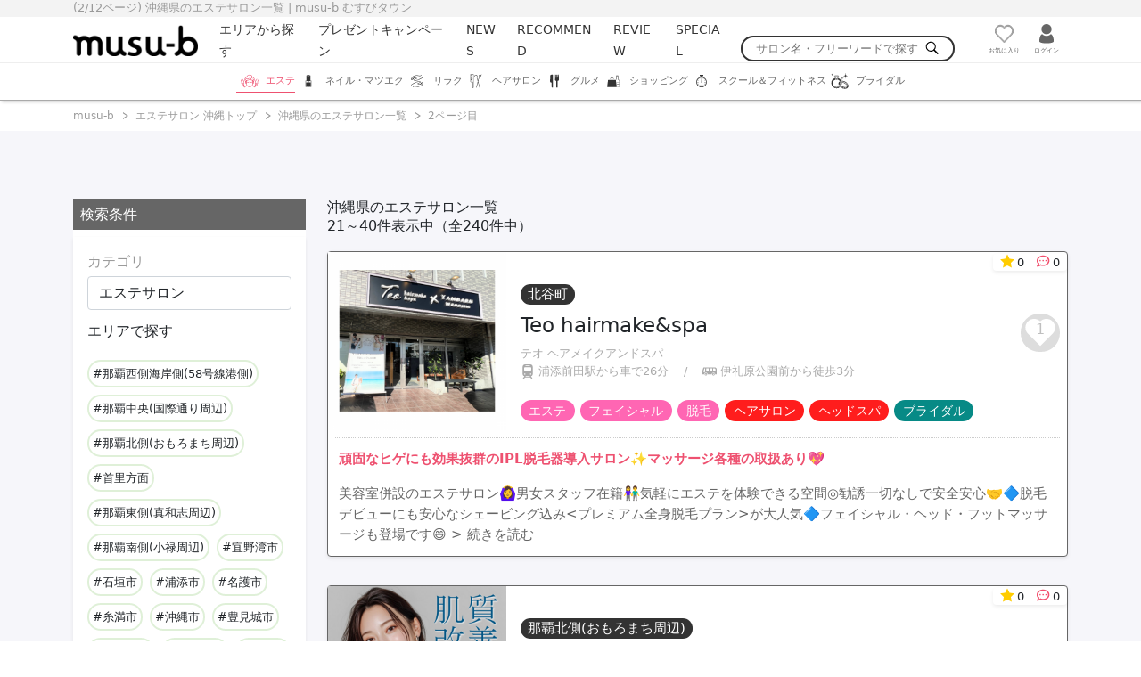

--- FILE ---
content_type: text/html; charset=UTF-8
request_url: https://www.musu-b.com/este/shop?page=2
body_size: 43371
content:
<!DOCTYPE html>
<html lang="ja">
<head data-host="https://www.musu-b.com/">
    <script>
window.dataLayer = window.dataLayer || [];
dataLayer = [[]];
</script>
<script>(function(w,d,s,l,i){w[l]=w[l]||[];w[l].push({'gtm.start':
new Date().getTime(),event:'gtm.js'});var f=d.getElementsByTagName(s)[0],
j=d.createElement(s),dl=l!='dataLayer'?'&l='+l:'';j.async=true;j.src=
'https://www.googletagmanager.com/gtm.js?id='+i+dl;f.parentNode.insertBefore(j,f);
})(window,document,'script','dataLayer','GTM-P3QVQ4K');</script>

    <script>
        (function (w, d, s, l, i) {
            w[l] = w[l] || [];
            w[l].push({
                'gtm.start':
                    new Date().getTime(), event: 'gtm.js'
            });
            var f = d.getElementsByTagName(s)[0],
                j = d.createElement(s), dl = l != 'dataLayer' ? '&l=' + l : '';
            j.async = true;
            j.src =
                'https://www.googletagmanager.com/gtm.js?id=' + i + dl;
            f.parentNode.insertBefore(j, f);
        })(window, document, 'script', 'dataLayer', 'GTM-NDXD55Z');
    </script>

<script>
    function gtag(){
        dataLayer.push(arguments);
    }
    gtag("get", "G-7J5Q7ZZB5Y", "session_id", function (ga_session_id) {
        const utmSessionId = 'utm_session_id';
        document.cookie = `${utmSessionId}=${ga_session_id}; path=/; expires=Fri, 31 Dec 9999 23:59:59 GMT; SameSite=Lax`;
    });
</script>

    <meta charset="UTF-8">
    <meta name="viewport" content="width=device-width, initial-scale=1, minimum-scale=1">
    <meta name="format-detection" content="telephone=no">
    <meta http-equiv="x-ua-compatible" content="ie=edge">

    <title>(2/12ページ) 沖縄県のエステサロン一覧 | musu-b むすびタウン</title>

    <meta name="description" content="沖縄県のエステサロンのお店を検索(2/12ページ目)。musu-bは沖縄のお店選びに必要な情報を掲載している沖縄の美容系情報サイトです。">
    <link rel="shortcut icon" href="/favicon.ico">
    <link rel="apple-touch-icon" href="/apple-touch-icon.png">
    <link rel="icon" type="image/png" href="/android-chrome-256x256.png">
    <!--<meta property="fb:app_id" content="">-->
    <meta property="og:type" content="article">
    <meta property="og:url" content="https://www.musu-b.com/este/shop?page=2">
    <meta property="og:title" content="(2/12ページ) 沖縄県のエステサロン一覧 | musu-b むすびタウン">
    <meta property="og:description" content="沖縄県のエステサロンのお店を検索(2/12ページ目)。musu-bは沖縄のお店選びに必要な情報を掲載している沖縄の美容系情報サイトです。">

<!--// base_is_set_canonical_url | true //-->
<!--// base_canonical_url   | https://www.musu-b.com/este/shop?page=2 //-->
<!--// base_is_set_no_index | false //-->

    <!--// canonical_url | https://www.musu-b.com/este/shop?page=2 //-->
<!--// current_url   | https://www.musu-b.com/este/shop?page=2 //-->

            <link rel="canonical" href="https://www.musu-b.com/este/shop?page=2"/>
        
    
    <meta name="csrf-token" content="ExuhZGTQghGjwJ43iCyB48gnuTAFs19g8jMHr0yD">

    <link rel="preload" href="/css/style_new.css?id=ddc9b7331e45f687d384" as="style">
    <link rel="stylesheet" href="/css/style_new.css?id=ddc9b7331e45f687d384">

    
    <link rel="dns-prefetch" href="//www.google-analytics.com"/>
    <link rel="dns-prefetch" href="//www.googletagmanager.com"/>
    <link rel="dns-prefetch" href="//www.musu-b.com"/>

</head>

    <body class="is-este">
    <noscript><iframe src="https://www.googletagmanager.com/ns.html?id=GTM-P3QVQ4K"
height="0" width="0" style="display:none;visibility:hidden"></iframe></noscript>
    <noscript>
        <iframe src="https://www.googletagmanager.com/ns.html?id=GTM-NDXD55Z"
                height="0" width="0" style="display:none;visibility:hidden"></iframe>
    </noscript>

    <header id="layout-header" class="layout-header  layout-header__sticky ">

    <div class="layout-header-title">
        <div class="layout-header-title__wrapper">
            <div class="layout-header-title__container">
                <h1 class="layout-header-title__content">(2/12ページ) 沖縄県のエステサロン一覧 | musu-b むすびタウン</h1>
            </div>
        </div>
    </div>

    <div class="layout-header__wrapper">
        <div class="layout-header__container">
            <div class="layout-header__row">
                <div class="layout-header__smp-menus">
                    <div class="layout-header__smp-menu-open-toggle">
                        <div class="slide-details">
    <details class="slide-details__main"  id="layout-header__side-menu">
        <summary class="slide-details__summary"><svg role="img" height="36px" width="32px" version="1.1">
                                    <title>メニュー</title>
                                    <use xlink:href="#hamburger-button"></use>
                                </svg></summary>

        <div class="slide-details__wrapper">
            <div class="slide-details__body">
                <div class="layout-header-slide-menu">
                                    <ul class="layout-header-slide-menu__contents">
                                                                                    <li class="layout-header-slide-menu__content">
                                                <a href="https://www.musu-b.com/user/mypage">マイページ</a>
                                            </li>
                                                                                    <li class="layout-header-slide-menu__content">
                                                <a href="https://www.musu-b.com/reservation/list">予約履歴</a>
                                            </li>
                                                                                    <li class="layout-header-slide-menu__content">
                                                <a href="https://www.musu-b.com/favorite/list">お気に入り店舗</a>
                                            </li>
                                                                                    <li class="layout-header-slide-menu__content">
                                                <a href="https://www.musu-b.com/review/list">口コミ投稿</a>
                                            </li>
                                                                                <li class="layout-header-slide-menu__content">
                                            <a href="https://www.musu-b.com/este/shop">
                                                エリアから探す
                                            </a>
                                        </li>
                                        <li class="layout-header-slide-menu__content">
                                            <a href="https://www.musu-b.com/este#top-present-campaign">
                                                プレゼントキャンペーン
                                            </a>
                                        </li>
                                        <li class="layout-header-slide-menu__content">
                                            <a href="https://www.musu-b.com/news?category=este">
                                                NEWS
                                            </a>
                                        </li>
                                        <li class="layout-header-slide-menu__content">
                                            <a href="https://www.musu-b.com/este#top-recommend">
                                                RECOMMEND
                                            </a>
                                        </li>
                                        <li class="layout-header-slide-menu__content">
                                            <a href="https://www.musu-b.com/este#top-information">
                                                INFORMATION
                                            </a>
                                        </li>
                                                                                    <li class="layout-header-slide-menu__content">
                                                <a href="https://www.musu-b.com/este#top-reviews">
                                                    REVIEWS
                                                </a>
                                            </li>
                                                                                <li class="layout-header-slide-menu__content">
                                            <a href="/special">
                                                SPECIAL
                                            </a>
                                        </li>
                                        <li>
                                            <div class="layout-header-search-box">
                                                <form action="https://www.musu-b.com/este/shop"
                                                      class="layout-header-search-box__form">
                                                    <input type="text"
                                                           name="keyword"
                                                           class="layout-header-search-box__input-area"
                                                           placeholder="サロン名・フリーワードで探す">
                                                    <button type="submit">
                                                        <svg role="img" class="layout-header__logo" height="1em"
                                                             width="1em" version="1.1">
                                                            <title>musu-bサイト内部検索</title>
                                                            <use xlink:href="#search-icon"></use>
                                                        </svg>
                                                    </button>
                                                </form>
                                            </div>
                                        </li>
                                        <li>
                                            <div class="layout-header-sns-in-slide">
                                                <div class="layout-header-sns-in-slide__contents">
                                                    <a href="https://www.instagram.com/musub.okinawa/" target="_blank">
                                                        <img src="/img/common/iconinsta.png" alt="musu-b インスタグラム">
                                                    </a>
                                                    <a href="https://x.com/musub_okinawa" target="_blank">
                                                        <img src="/img/common/icon_x.png" alt="musu-b xアカウント">
                                                    </a>
<!--
                                                    <a href="https://line.me/R/ti/p/%40kxe2568l" target="_blank">
                                                        <img src="/img/common/iconline.png" alt="musu-b ライン">
                                                    </a>
//-->
                                                </div>
                                            </div>
                                        </li>
                                    </ul>
                                </div>
            </div>
        </div>
    </details>
</div>                    </div>
                </div>

                <div class="layout-header__logo-section">
                    <a href="https://www.musu-b.com/este">
                        <img src="https://www.musu-b.com/img_new/layouts/layout-header/logo.png" alt="沖縄県最大級のポータルサイト musu-b este"
                             width="142px" height="36px">
                    </a>
                </div>

                <div class="layout-header__menu-section">
                    <div class="layout-header-menus">
                        <div class="layout-header-menus__row">
                            <div class="layout-header-menus__contents-menu-section">
                                <ul class="layout-header-menus__contents-menus">
                                    <li>
                                        <a href="https://www.musu-b.com/este/shop">
                                            
                                            
                                            エリアから探す
                                        </a>
                                    </li>
                                    <li>
                                        <a href="https://www.musu-b.com/este#top-present-campaign">
                                            
                                            
                                            プレゼントキャンペーン
                                        </a>
                                    </li>
                                    <li>
                                        <a href="https://www.musu-b.com/news?category=este">
                                            
                                            
                                            NEWS
                                        </a>
                                    </li>
                                    
                                    
                                    
                                    
                                    
                                    
                                    <li>
                                        <a href="https://www.musu-b.com/este#top-recommend">
                                            
                                            
                                            RECOMMEND
                                        </a>
                                    </li>
                                                                            <li>
                                            <a href="https://www.musu-b.com/este#top-reviews">
                                                
                                                
                                                REVIEW
                                            </a>
                                        </li>
                                                                        <li>
                                        <a href="/special">
                                            SPECIAL
                                        </a>
                                    </li>
                                    <li>
                                        <div class="layout-header-search-box">
                                            <form action="https://www.musu-b.com/este/shop"
                                                  class="layout-header-search-box__form">
                                                <input type="text"
                                                       class="layout-header-search-box__input-area"
                                                       name="keyword"
                                                       placeholder="サロン名・フリーワードで探す">
                                                <button type="submit">
                                                    <svg role="img" class="layout-header__logo" height="1em"
                                                         width="1em" version="1.1">
                                                        <title>musu-bサイト内部検索</title>
                                                        <use xlink:href="#search-icon"></use>
                                                    </svg>
                                                </button>
                                            </form>
                                        </div>
                                    </li>
                                </ul>
                            </div>
                            <div class="layout-header-menus__user-menu-section">
                                <ul class="layout-header-menus__user-menus">
                                    <li class="layout-header-menus__user-favorite">
                                        <a href="https://www.musu-b.com/favorite/list">
                                            <svg class="stroke" role="img" height="3em" width="3em" version="1.1">
                                                <title>お気に入り</title>
                                                <use xlink:href="#favorite-button"></use>
                                            </svg>
                                            <span>お気に入り</span>
                                        </a>
                                    </li>
                                    <li class="layout-header-menus__user-login">
                                                                                    <a href="https://www.musu-b.com/login">
                                                <svg role="img" height="3em" width="3em" version="1.1">
                                                    <title>ログイン</title>
                                                    <use xlink:href="#human-icon"></use>
                                                </svg>
                                                <span>ログイン</span>
                                            </a>
                                                                            </li>
                                    
                                    
                                    
                                    
                                    
                                    
                                    
                                    
                                    
                                    <li class="layout-header-menus__smp-user-logged">
                                                                                    <a href="https://www.musu-b.com/login">
                                                <svg role="img" height="3em" width="3em" version="1.1">
                                                    <title>ログイン</title>
                                                    <use xlink:href="#human-icon"></use>
                                                </svg>
                                                <span>ログイン</span>
                                            </a>
                                                                            </li>
                                </ul>
                            </div>
                        </div>
                    </div>
                </div>
            </div>
        </div>
    </div>
</header>

            <nav id="layout-nav" class="layout-nav">
    <div class="layout-nav__wrapper">
        <div class="layout-nav__container">
            <ul id="site-header__category-nav" class="layout-nav__row">
                                    <li class="layout-nav__item">
                                                    <a href="https://www.musu-b.com/este"
                               class="layout-nav__link--active">
                                <div class="layout-nav__category-logo-wrapper">
                                    <svg role="img" class="layout-nav__category-logo" height="20px" width="20px"
                                         version="1.1">
                                        <title>沖縄のエステのお店探し</title>
                                        <use xlink:href="#category-logo__esthetic-salon"></use>
                                    </svg>
                                </div>
                                <span>エステ</span>
                            </a>
                                            </li>
                                    <li class="layout-nav__item">
                                                    <a href="https://www.musu-b.com/nail-eyelash"
                               class="layout-nav__link">
                                <div class="layout-nav__category-logo-wrapper">
                                    <svg role="img" class="layout-nav__category-logo" height="20px" width="20px"
                                         version="1.1">
                                        <title>沖縄のネイル・マツエクのお店探し</title>
                                        <use xlink:href="#category-logo__nail-eyelash-salon"></use>
                                    </svg>
                                </div>
                                <span>ネイル・マツエク</span>
                            </a>
                                            </li>
                                    <li class="layout-nav__item">
                                                    <a href="https://www.musu-b.com/reflexology"
                               class="layout-nav__link">
                                <div class="layout-nav__category-logo-wrapper">
                                    <svg role="img" class="layout-nav__category-logo" height="20px" width="20px"
                                         version="1.1">
                                        <title>沖縄のリラクのお店探し</title>
                                        <use xlink:href="#category-logo__reflexology"></use>
                                    </svg>
                                </div>
                                <span>リラク</span>
                            </a>
                                            </li>
                                    <li class="layout-nav__item">
                                                    <a href="https://www.musu-b.com/hair"
                               class="layout-nav__link">
                                <div class="layout-nav__category-logo-wrapper">
                                    <svg role="img" class="layout-nav__category-logo" height="20px" width="20px"
                                         version="1.1">
                                        <title>沖縄のヘアサロンのお店探し</title>
                                        <use xlink:href="#category-logo__hair-salon"></use>
                                    </svg>
                                </div>
                                <span>ヘアサロン</span>
                            </a>
                                            </li>
                                    <li class="layout-nav__item">
                                                    <a href="https://www.musu-b.com/gourmet"
                               class="layout-nav__link">
                                <div class="layout-nav__category-logo-wrapper">
                                    <svg role="img" class="layout-nav__category-logo" height="20px" width="20px"
                                         version="1.1">
                                        <title>沖縄のグルメのお店探し</title>
                                        <use xlink:href="#category-logo__gourmet-shop"></use>
                                    </svg>
                                </div>
                                <span>グルメ</span>
                            </a>
                                            </li>
                                    <li class="layout-nav__item">
                                                    <a href="https://www.musu-b.com/shopping"
                               class="layout-nav__link">
                                <div class="layout-nav__category-logo-wrapper">
                                    <svg role="img" class="layout-nav__category-logo" height="20px" width="20px"
                                         version="1.1">
                                        <title>沖縄のショッピングのお店探し</title>
                                        <use xlink:href="#category-logo__shopping"></use>
                                    </svg>
                                </div>
                                <span>ショッピング</span>
                            </a>
                                            </li>
                                    <li class="layout-nav__item">
                                                    <a href="https://www.musu-b.com/school"
                               class="layout-nav__link">
                                <div class="layout-nav__category-logo-wrapper">
                                    <svg role="img" class="layout-nav__category-logo" height="20px" width="20px"
                                         version="1.1">
                                        <title>沖縄のスクール＆フィットネスのお店探し</title>
                                        <use xlink:href="#category-logo__school-and-fitness"></use>
                                    </svg>
                                </div>
                                <span>スクール＆フィットネス</span>
                            </a>
                                            </li>
                                    <li class="layout-nav__item">
                                                    <a href="https://www.musu-b.com/bridal"
                               class="layout-nav__link">
                                <div class="layout-nav__category-logo-wrapper">
                                    <svg role="img" class="layout-nav__category-logo" height="20px" width="20px"
                                         version="1.1">
                                        <title>沖縄のブライダルのお店探し</title>
                                        <use xlink:href="#category-logo__bridal"></use>
                                    </svg>
                                </div>
                                <span>ブライダル</span>
                            </a>
                                            </li>
                            </ul>
        </div>
    </div>
</nav>
    
    <main>
                    <nav class="layout-breadcrumb">
    <div class="layout-breadcrumb__wrapper">
        <div class="layout-breadcrumb__container">
            <ul class="layout-breadcrumb__list">
                <li class="layout-breadcrumb__item">
    <a href="https://www.musu-b.com">musu-b</a>
</li><li class="layout-breadcrumb__item">
    <a href="https://www.musu-b.com/este">エステサロン 沖縄トップ</a>
</li><li class="layout-breadcrumb__item">
    <a href="https://www.musu-b.com/este/shop">沖縄県のエステサロン一覧</a>
</li><li class="layout-breadcrumb__item">
    <a href="https://www.musu-b.com/este/shop?page=2">2ページ目</a>
</li>            </ul>
        </div>
    </div>
</nav>
    <script type="application/ld+json">
    {
        "@context": "http://schema.org",
        "@type": "BreadcrumbList",
        "itemListElement": [
                    {
                "@type": "ListItem",
                "position": 1,
                "item": {
                    "@id": "https://www.musu-b.com",
                    "name": "musu-b"
                }
                        },
                                {
                "@type": "ListItem",
                "position": 2,
                "item": {
                    "@id": "https://www.musu-b.com/este",
                    "name": "エステサロン 沖縄トップ"
                }
                        },
                                {
                "@type": "ListItem",
                "position": 3,
                "item": {
                    "@id": "https://www.musu-b.com/este/shop",
                    "name": "沖縄県のエステサロン一覧"
                }
                        },
                                {
                "@type": "ListItem",
                "position": 4,
                "item": {
                    "@id": "https://www.musu-b.com/este/shop?page=2",
                    "name": "2ページ目"
                }
                        }
                            ]
    }
</script>

    <article class="layout-shop">
        <div class="layout-shop__wrapper--bg-grey">
            <div class="shops-list-page" id="shops-list-page"
                 data-selected-category-type='10'
                 data-checked-area-types='[]'
                 data-checked-particular-types='[]'
                 data-particulars='{"10":{"11101":"\u3010\u8131\u6bdb\u3011\u5168\u8eab\u8131\u6bdb","11102":"\u3010\u8131\u6bdb\u3011\u30d1\u30fc\u30c4\u3054\u3068","11103":"\u3010\u8131\u6bdb\u3011\u30e1\u30f3\u30ba","11201":"\u3010\u30dc\u30c7\u30a3\u3011\u30b9\u30ea\u30e0\u30dc\u30c7\u30a3","11202":"\u3010\u30dc\u30c7\u30a3\u3011\u30d0\u30b9\u30c8\u30b1\u30a2","11203":"\u3010\u30dc\u30c7\u30a3\u3011\u77ed\u671f\u96c6\u4e2d\u30b3\u30fc\u30b9","11204":"\u3010\u30dc\u30c7\u30a3\u3011\u7f8e\u811a","11205":"\u3010\u30dc\u30c7\u30a3\u3011\u4e8c\u306e\u8155\u30fb\u30cf\u30df\u8089","11301":"\u3010\u30d5\u30a7\u30a4\u30b7\u30e3\u30eb\u3011\u7f8e\u808c\u30fb\u7f8e\u767d","11302":"\u3010\u30d5\u30a7\u30a4\u30b7\u30e3\u30eb\u3011\u6bdb\u7a74\u30b1\u30a2","11303":"\u3010\u30d5\u30a7\u30a4\u30b7\u30e3\u30eb\u3011\u5c0f\u9854","11304":"\u3010\u30d5\u30a7\u30a4\u30b7\u30e3\u30eb\u3011\u304a\u9854\u306e\u305f\u308b\u307f\u30fb\u307b\u3046\u308c\u3044\u7dda","11401":"\u3010\u30c7\u30f3\u30bf\u30eb\u3011\u30db\u30ef\u30a4\u30c8\u30cb\u30f3\u30b0","11501":"\u3010\u5e97\u8217\u306e\u7279\u5fb4\u3011\u30af\u30ec\u30b8\u30c3\u30c8OK","11502":"\u3010\u5e97\u8217\u306e\u7279\u5fb4\u3011\u30a8\u30c7\u30a3\u5229\u7528\u53ef","11503":"\u3010\u5e97\u8217\u306e\u7279\u5fb4\u3011\u30ad\u30c3\u30ba\u30b9\u30da\u30fc\u30b9","11504":"\u3010\u5e97\u8217\u306e\u7279\u5fb4\u301119\u6642\u4ee5\u964d\u53d7\u4ed8OK","11505":"\u3010\u5e97\u8217\u306e\u7279\u5fb4\u3011\u99d0\u8eca\u5834\u3042\u308a","11506":"\u3010\u5e97\u8217\u306e\u7279\u5fb4\u3011\u65e9\u671d\u53d7\u4ed8\u53ef","11507":"\u3010\u5e97\u8217\u306e\u7279\u5fb4\u3011\u7537\u6027\u53ef"},"20":{"12101":"\u3010\u30b8\u30e3\u30f3\u30eb\u3011\u30cd\u30a4\u30eb","12102":"\u3010\u30b8\u30e3\u30f3\u30eb\u3011\u30de\u30c4\u30a8\u30af","12201":"\u3010\u5e97\u8217\u306e\u7279\u5fb4\u3011\u30af\u30ec\u30b8\u30c3\u30c8OK","12202":"\u3010\u5e97\u8217\u306e\u7279\u5fb4\u3011\u30a8\u30c7\u30a3\u5229\u7528\u53ef","12203":"\u3010\u5e97\u8217\u306e\u7279\u5fb4\u3011\u30ad\u30c3\u30ba\u30b9\u30da\u30fc\u30b9","12204":"\u3010\u5e97\u8217\u306e\u7279\u5fb4\u301119\u6642\u4ee5\u964d\u53d7\u4ed8OK","12205":"\u3010\u5e97\u8217\u306e\u7279\u5fb4\u3011\u99d0\u8eca\u5834\u3042\u308a","12206":"\u3010\u5e97\u8217\u306e\u7279\u5fb4\u3011\u65e9\u671d\u53d7\u4ed8\u53ef","12207":"\u3010\u5e97\u8217\u306e\u7279\u5fb4\u3011\u7537\u6027\u53ef"},"30":{"13101":"\u3010\u30b8\u30e3\u30f3\u30eb\u3011\u6574\u4f53\u30fb\u30de\u30c3\u30b5\u30fc\u30b8","13102":"\u3010\u30b8\u30e3\u30f3\u30eb\u3011\u9aa8\u683c\u30fb\u9aa8\u76e4","13103":"\u3010\u30b8\u30e3\u30f3\u30eb\u3011\u30ab\u30a4\u30ed\u30d7\u30e9\u30af\u30c6\u30a3\u30c3\u30af","13104":"\u3010\u30b8\u30e3\u30f3\u30eb\u3011\u30d5\u30c3\u30c8\u30b1\u30a2\u30fb\u8db3\u88cf","13105":"\u3010\u30b8\u30e3\u30f3\u30eb\u3011\u30d8\u30c3\u30c9\u30b9\u30d1","13106":"\u3010\u30b8\u30e3\u30f3\u30eb\u3011\u30a2\u30ed\u30de\u30de\u30c3\u30b5\u30fc\u30b8","13107":"\u3010\u30b8\u30e3\u30f3\u30eb\u3011\u30bf\u30a4\u53e4\u5f0f\u30de\u30c3\u30b5\u30fc\u30b8","13108":"\u3010\u30b8\u30e3\u30f3\u30eb\u3011\u5ca9\u76e4\u6d74\u30fb\u30b9\u30d1\u30fb\u6e29\u6d74","13109":"\u3010\u30b8\u30e3\u30f3\u30eb\u3011\u52a0\u5727\u30fb\u30b8\u30e0\u30fb\u30b9\u30c8\u30ec\u30c3\u30c1","13110":"\u3010\u30b8\u30e3\u30f3\u30eb\u3011\u30d1\u30fc\u30bd\u30ca\u30eb\u30b8\u30e0","13111":"\u3010\u30b8\u30e3\u30f3\u30eb\u3011\u3088\u3082\u304e\u84b8\u3057","13199":"\u3010\u30b8\u30e3\u30f3\u30eb\u3011\u305d\u306e\u4ed6","13201":"\u3010\u5e97\u8217\u306e\u7279\u5fb4\u3011\u30af\u30ec\u30b8\u30c3\u30c8OK","13202":"\u3010\u5e97\u8217\u306e\u7279\u5fb4\u3011\u30a8\u30c7\u30a3\u5229\u7528\u53ef","13203":"\u3010\u5e97\u8217\u306e\u7279\u5fb4\u3011\u30ad\u30c3\u30ba\u30b9\u30da\u30fc\u30b9","13204":"\u3010\u5e97\u8217\u306e\u7279\u5fb4\u301119\u6642\u4ee5\u964d\u53d7\u4ed8OK","13205":"\u3010\u5e97\u8217\u306e\u7279\u5fb4\u3011\u99d0\u8eca\u5834\u3042\u308a","13206":"\u3010\u5e97\u8217\u306e\u7279\u5fb4\u3011\u65e9\u671d\u53d7\u4ed8\u53ef","13207":"\u3010\u5e97\u8217\u306e\u7279\u5fb4\u3011\u7537\u6027\u53ef","13301":"\u3010\u30d5\u30a7\u30a4\u30b7\u30e3\u30eb\u3011\u304a\u9854\u306e\u305f\u308b\u307f\u30fb\u307b\u3046\u308c\u3044\u7dda"},"40":{"14101":"\u30d8\u30c3\u30c9\u30b9\u30d1\u5358\u4f53OK","14201":"\u3010\u5e97\u8217\u306e\u7279\u5fb4\u3011\u30af\u30ec\u30b8\u30c3\u30c8OK","14202":"\u3010\u5e97\u8217\u306e\u7279\u5fb4\u3011\u30a8\u30c7\u30a3\u5229\u7528\u53ef","14203":"\u3010\u5e97\u8217\u306e\u7279\u5fb4\u3011\u30ad\u30c3\u30ba\u30b9\u30da\u30fc\u30b9","14204":"\u3010\u5e97\u8217\u306e\u7279\u5fb4\u301119\u6642\u4ee5\u964d\u53d7\u4ed8OK","14205":"\u3010\u5e97\u8217\u306e\u7279\u5fb4\u3011\u99d0\u8eca\u5834\u3042\u308a","14206":"\u3010\u5e97\u8217\u306e\u7279\u5fb4\u3011\u65e9\u671d\u53d7\u4ed8\u53ef","14207":"\u3010\u5e97\u8217\u306e\u7279\u5fb4\u3011\u7537\u6027\u53ef"},"50":{"15101":"\u3010\u30b8\u30e3\u30f3\u30eb\u3011\u5c45\u9152\u5c4b","15102":"\u3010\u30b8\u30e3\u30f3\u30eb\u3011BAR","15103":"\u3010\u30b8\u30e3\u30f3\u30eb\u3011\u548c\u98df","15104":"\u3010\u30b8\u30e3\u30f3\u30eb\u3011\u6d0b\u98df","15105":"\u3010\u30b8\u30e3\u30f3\u30eb\u3011\u30a4\u30bf\u30ea\u30a2\u30f3\u30fb\u30d5\u30ec\u30f3\u30c1","15106":"\u3010\u30b8\u30e3\u30f3\u30eb\u3011\u4e2d\u83ef\u30fb\u30a2\u30b8\u30a2\u30f3","15107":"\u3010\u30b8\u30e3\u30f3\u30eb\u3011\u5404\u56fd\u6599\u7406","15108":"\u3010\u30b8\u30e3\u30f3\u30eb\u3011\u6c96\u7e04\u305d\u3070","15109":"\u3010\u30b8\u30e3\u30f3\u30eb\u3011\u3046\u3069\u3093\u30fb\u305d\u3070","15110":"\u3010\u30b8\u30e3\u30f3\u30eb\u3011\u30e9\u30fc\u30e1\u30f3","15111":"\u3010\u30b8\u30e3\u30f3\u30eb\u3011\u713c\u8089\u30fb\u97d3\u56fd\u6599\u7406","15112":"\u3010\u30b8\u30e3\u30f3\u30eb\u3011\u30ab\u30d5\u30a7\u30fb\u30b9\u30a4\u30fc\u30c4\u30fb\u55ab\u8336","15113":"\u3010\u30b8\u30e3\u30f3\u30eb\u3011\u6c96\u7e04\u6599\u7406","15114":"\u3010\u30b8\u30e3\u30f3\u30eb\u3011\u304a\u597d\u307f\u713c\u304d\u30fb\u3082\u3093\u3058\u3083\u30fb\u9244\u677f\u713c\u304d","15115":"\u3010\u30b8\u30e3\u30f3\u30eb\u3011\u30e9\u30f3\u30c1\u55b6\u696d\u6709","15116":"\u3010\u30b8\u30e3\u30f3\u30eb\u3011\u30c6\u30a4\u30af\u30a2\u30a6\u30c8\u6709","15199":"\u3010\u30b8\u30e3\u30f3\u30eb\u3011\u305d\u306e\u4ed6","15201":"\u3010\u5e97\u8217\u306e\u7279\u5fb4\u3011\u30af\u30ec\u30b8\u30c3\u30c8OK","15202":"\u3010\u5e97\u8217\u306e\u7279\u5fb4\u3011\u30a8\u30c7\u30a3\u5229\u7528\u53ef","15203":"\u3010\u5e97\u8217\u306e\u7279\u5fb4\u3011\u30ad\u30c3\u30ba\u30b9\u30da\u30fc\u30b9","15205":"\u3010\u5e97\u8217\u306e\u7279\u5fb4\u3011\u99d0\u8eca\u5834\u3042\u308a"},"60":{"16201":"\u3010\u5e97\u8217\u306e\u7279\u5fb4\u3011\u30af\u30ec\u30b8\u30c3\u30c8OK","16202":"\u3010\u5e97\u8217\u306e\u7279\u5fb4\u3011\u30a8\u30c7\u30a3\u5229\u7528\u53ef","16203":"\u3010\u5e97\u8217\u306e\u7279\u5fb4\u3011\u30ad\u30c3\u30ba\u30b9\u30da\u30fc\u30b9","16205":"\u3010\u5e97\u8217\u306e\u7279\u5fb4\u3011\u99d0\u8eca\u5834\u3042\u308a"},"70":{"17101":"\u3010\u30b8\u30e3\u30f3\u30eb\u3011\u5f0f\u5834","17102":"\u3010\u30b8\u30e3\u30f3\u30eb\u3011\u30d6\u30e9\u30a4\u30c0\u30eb\u30d5\u30a7\u30a2","17103":"\u3010\u30b8\u30e3\u30f3\u30eb\u3011\u5f15\u51fa\u7269","17104":"\u3010\u30b8\u30e3\u30f3\u30eb\u3011\u5a5a\u7d04\u30fb\u7d50\u5a5a\u6307\u8f2a","17201":"\u3010\u5e97\u8217\u306e\u7279\u5fb4\u3011\u30af\u30ec\u30b8\u30c3\u30c8OK","17202":"\u3010\u5e97\u8217\u306e\u7279\u5fb4\u3011\u30a8\u30c7\u30a3\u5229\u7528\u53ef","17203":"\u3010\u5e97\u8217\u306e\u7279\u5fb4\u3011\u30ad\u30c3\u30ba\u30b9\u30da\u30fc\u30b9","17205":"\u3010\u5e97\u8217\u306e\u7279\u5fb4\u3011\u99d0\u8eca\u5834\u3042\u308a"},"80":{"18101":"\u3010\u30b8\u30e3\u30f3\u30eb\u3011\u30a8\u30b9\u30c6","18102":"\u3010\u30b8\u30e3\u30f3\u30eb\u3011\u30d8\u30a2\u30b5\u30ed\u30f3","18103":"\u3010\u30b8\u30e3\u30f3\u30eb\u3011\u30cd\u30a4\u30eb\u30fb\u30de\u30c4\u30a8\u30af","18104":"\u3010\u30b8\u30e3\u30f3\u30eb\u3011\u30ea\u30d5\u30ec","18105":"\u3010\u30b8\u30e3\u30f3\u30eb\u3011\u305d\u306e\u4ed6","18201":"\u3010\u5e97\u8217\u306e\u7279\u5fb4\u3011\u30af\u30ec\u30b8\u30c3\u30c8OK","18202":"\u3010\u5e97\u8217\u306e\u7279\u5fb4\u3011\u30a8\u30c7\u30a3\u5229\u7528\u53ef","18203":"\u3010\u5e97\u8217\u306e\u7279\u5fb4\u3011\u30ad\u30c3\u30ba\u30b9\u30da\u30fc\u30b9","18205":"\u3010\u5e97\u8217\u306e\u7279\u5fb4\u3011\u99d0\u8eca\u5834\u3042\u308a"}}'
                 data-area-types='{"101":"\u90a3\u8987\u897f\u5074\u6d77\u5cb8\u5074(58\u53f7\u7dda\u6e2f\u5074)","102":"\u90a3\u8987\u4e2d\u592e(\u56fd\u969b\u901a\u308a\u5468\u8fba)","103":"\u90a3\u8987\u5317\u5074(\u304a\u3082\u308d\u307e\u3061\u5468\u8fba)","104":"\u9996\u91cc\u65b9\u9762","105":"\u90a3\u8987\u6771\u5074(\u771f\u548c\u5fd7\u5468\u8fba)","106":"\u90a3\u8987\u5357\u5074(\u5c0f\u7984\u5468\u8fba)","201":"\u5b9c\u91ce\u6e7e\u5e02","301":"\u77f3\u57a3\u5e02","401":"\u6d66\u6dfb\u5e02","501":"\u540d\u8b77\u5e02","601":"\u7cf8\u6e80\u5e02","701":"\u6c96\u7e04\u5e02","801":"\u8c4a\u898b\u57ce\u5e02","901":"\u3046\u308b\u307e\u5e02","1001":"\u5bae\u53e4\u5cf6\u5e02","1101":"\u5357\u57ce\u5e02","1201":"\u56fd\u982d\u6751","1301":"\u5927\u5b9c\u5473\u6751","1401":"\u6771\u6751","1501":"\u4eca\u5e30\u4ec1\u6751","1601":"\u672c\u90e8\u753a","1701":"\u6069\u7d0d\u6751","1801":"\u5b9c\u91ce\u5ea7\u6751","1901":"\u91d1\u6b66\u753a","2001":"\u4f0a\u6c5f\u6751","2101":"\u8aad\u8c37\u6751","2201":"\u5609\u624b\u7d0d\u753a","2301":"\u5317\u8c37\u753a","2401":"\u5317\u4e2d\u57ce\u6751","2501":"\u4e2d\u57ce\u6751","2601":"\u897f\u539f\u753a","2701":"\u4e0e\u90a3\u539f\u753a","2801":"\u5357\u98a8\u539f\u753a","2901":"\u4e45\u7c73\u5cf6\u753a","3001":"\u6e21\u5609\u6577\u6751","3101":"\u5ea7\u9593\u5473\u6751","3201":"\u7c9f\u56fd\u6751","3301":"\u6e21\u540d\u559c\u6751","3401":"\u5357\u5927\u6771\u6751","3501":"\u5317\u5927\u6771\u6751","3601":"\u4f0a\u5e73\u5c4b\u6751","3701":"\u4f0a\u662f\u540d\u6751","3801":"\u516b\u91cd\u702c\u753a","3901":"\u591a\u826f\u9593\u6751","4001":"\u7af9\u5bcc\u753a","4101":"\u4e0e\u90a3\u56fd\u753a"}'>
                <div class="shops-list-page__wrapper">
                    <div class="shops-list-page__container">
                        <div class="shops-list-page__row">
                            <div class="shops-list-page__set-query-section">
                                <section class="set-query" id="set-query">
                                    <div class="set-query__wrapper">
                                        <h2 class="set-query__title">検索条件</h2>
                                        <form action="https://www.musu-b.com/este/shop"
                                              method="GET">
                                            <div class="set-query__main-section">
                                                <div class="set-query__input-groups">
                                                    <div class="set-query__input-group form-group">
                                                        <label class="set-query__input-title"
                                                               for="category_type">カテゴリ</label>
                                                        <form-select-item :input-name="'category_type'"
                                                                          :class-name="'form-control'"
                                                                          v-model="category_type"
                                                                          :source='{"10":"\u30a8\u30b9\u30c6\u30b5\u30ed\u30f3","20":"\u30cd\u30a4\u30eb\u30fb\u30de\u30c4\u30a8\u30af","30":"\u30ea\u30e9\u30af","40":"\u30d8\u30a2\u30b5\u30ed\u30f3","50":"\u30b0\u30eb\u30e1","60":"\u30b7\u30e7\u30c3\u30d4\u30f3\u30b0","80":"\u30b9\u30af\u30fc\u30eb\uff06\u30d5\u30a3\u30c3\u30c8\u30cd\u30b9","70":"\u30d6\u30e9\u30a4\u30c0\u30eb"}'></form-select-item>
                                                    </div>
                                                    <div class="set-query__input-group form-group">
                                                        <p>エリアで探す</p>
                                                        <div class="set-query__area-types">
                                                            <form-check-items :input-name="'area_types'"
                                                                              :class-name="'form-control'"
                                                                              v-model="area_types"
                                                                              :source='areaTypeLabels'></form-check-items>
                                                        </div>
                                                    </div>
                                                </div>

                                                <div class="set-query__button-section">
                                                    <button type="submit">検索する</button>
                                                </div>
                                            </div>

                                            <div class="set-query__particular-section" v-if="isParticularsActive">
                                                <div class="set-query__input-groups">
                                                    <div class="set-query__input-group">
                                                        <p>こだわり条件で絞り込む</p>
                                                        <div class="set-query__particulars">
                                                            <form-check-items :input-name="'particular_types'"
                                                                              :class-name="'form-control'"
                                                                              :select-category-type="category_type"
                                                                              v-model="particular_types"
                                                                              :source='categoryParticulars'></form-check-items>
                                                        </div>
                                                    </div>
                                                </div>

                                                <div class="set-query__button-section">
                                                    <button type="submit">検索する</button>
                                                </div>
                                            </div>
                                        </form>
                                    </div>
                                </section>
                            </div>

                            <div class="shops-list-page__shops-section">
                                <header class="shops-list-page__header">
                                    <h2 class="shops-list-page__title">
                                        沖縄県のエステサロン一覧
                                    </h2>
                                    <div class="shops-list-page-header-search-box">
                                        <div class="slide-details">
    <details class="slide-details__main"  id="shop-list-page__smp-select-query">
        <summary class="slide-details__summary"><div class="shops-list-page-header-search-box__toggle">
                                                    再検索する
                                                </div></summary>

        <div class="slide-details__wrapper">
            <div class="slide-details__body">
                <section class="set-query">
                                                    <div class="set-query__wrapper">
                                                        <h2 class="set-query__title">検索条件</h2>
                                                        <form action="https://www.musu-b.com/este/shop"
                                                              method="GET">
                                                            <div class="set-query__main-section">
                                                                <div class="set-query__input-groups">
                                                                    <div class="set-query__input-group form-group">
                                                                        <label class="set-query__input-title"
                                                                               for="category_type">カテゴリ</label>
                                                                        <form-select-item :input-name="'category_type'"
                                                                                          :class-name="'form-control'"
                                                                                          v-model="category_type"
                                                                                          :source='{"10":"\u30a8\u30b9\u30c6\u30b5\u30ed\u30f3","20":"\u30cd\u30a4\u30eb\u30fb\u30de\u30c4\u30a8\u30af","30":"\u30ea\u30e9\u30af","40":"\u30d8\u30a2\u30b5\u30ed\u30f3","50":"\u30b0\u30eb\u30e1","60":"\u30b7\u30e7\u30c3\u30d4\u30f3\u30b0","80":"\u30b9\u30af\u30fc\u30eb\uff06\u30d5\u30a3\u30c3\u30c8\u30cd\u30b9","70":"\u30d6\u30e9\u30a4\u30c0\u30eb"}'></form-select-item>
                                                                    </div>
                                                                    <div class="set-query__input-group form-group">
                                                                        <p>エリアで探す</p>
                                                                        <div class="set-query__area-types">
                                                                            <form-check-items :input-name="'area_types'"
                                                                                              :class-name="'form-control'"
                                                                                              v-model="area_types"
                                                                                              :source='areaTypeLabels'></form-check-items>
                                                                        </div>
                                                                    </div>
                                                                </div>
                                                            </div>

                                                            <div class="set-query__particular-section"
                                                                 v-if="isParticularsActive">
                                                                <div class="set-query__input-groups">
                                                                    <div class="set-query__input-group">
                                                                        <p>こだわり条件で絞り込む</p>
                                                                        <div class="set-query__particulars">
                                                                            <form-check-items
                                                                                    :input-name="'particular_types'"
                                                                                    :class-name="'form-control'"
                                                                                    :select-category-type="category_type"
                                                                                    v-model="particular_types"
                                                                                    :source='categoryParticulars'></form-check-items>
                                                                        </div>
                                                                    </div>
                                                                </div>

                                                                <div class="set-query__button-section">
                                                                    <button type="submit">検索する</button>
                                                                </div>
                                                            </div>
                                                        </form>
                                                    </div>
                                                </section>
            </div>
        </div>
    </details>
</div>                                    </div>
                                </header>

                                <p>21～40件表示中（全240件中）</p>

                                <ul class="shops-list-page__shops-list">
                                                                                                                    <li class="shops-list-page__list-shop-item">
                                            <div class="list-shop-item">
                                                <div class="list-shop-item__wrapper">
                                                    <div>
                                                        <section class="list-section-shop-headline">
    <div class="list-section-shop-headline__layout">
        <div class="list-section-shop-headline__image-section">
            <a href="https://www.musu-b.com/este/shop/936">
                <div class="square-image">
    <picture class="square-image__container">
        <img class="square-image__item" src="/storage/shop_logo/936/z5hroHfc7NX75tfQWpApx1yNTe4bgpXAfP9eN8kW.png"
             alt="">
    </picture>
</div>
            </a>
        </div>

        <div class="list-section-shop-headline__reservable-section">
                    </div>

        <div class="list-section-shop-headline__sub-categories-section">
                            <div class="sub-categories">
    <ul class="sub-categories__container">
        
                            <li class="sub-categories__item sub-category">
                                            <div class="sub-category__container--bg-este-current">
                            <div class="sub-category__content">エステ</div>
                        </div>
                                    </li>
                            <li class="sub-categories__item sub-category">
                                            <div class="sub-category__container--bg-este-current">
                            <div class="sub-category__content">フェイシャル</div>
                        </div>
                                    </li>
                            <li class="sub-categories__item sub-category">
                                            <div class="sub-category__container--bg-este-current">
                            <div class="sub-category__content">脱毛</div>
                        </div>
                                    </li>
                    
                            <li class="sub-categories__item sub-category">
                                            <div class="sub-category__container--bg-hair-current">
                            <div class="sub-category__content">ヘアサロン</div>
                        </div>
                                    </li>
                            <li class="sub-categories__item sub-category">
                                            <div class="sub-category__container--bg-hair-current">
                            <div class="sub-category__content">ヘッドスパ</div>
                        </div>
                                    </li>
                    
                            <li class="sub-categories__item sub-category">
                                            <div class="sub-category__container--bg-bridal-current">
                            <div class="sub-category__content">ブライダル</div>
                        </div>
                                    </li>
                        </ul>
</div>                    </div>

        <div class="list-section-shop-headline__area-name-section">
            <div class="list-section-shop-headline__area-name">北谷町</div>
        </div>

        <div class="list-section-shop-headline__score-section">
            <div class="list-section-shop-headline__score">
                <div class="list-section-shop-headline__review-avg">
                    <svg role="img" height="16px" width="16px" version="1.1">
                        <use xlink:href="#shop__review-rating-star-icon"></use>
                    </svg>
                    0
                </div>
                <div class="list-section-shop-headline__review-count">
                    <svg role="img" height="16px" width="16px" version="1.1">
                        <use xlink:href="#shop__review-icon"></use>
                    </svg>
                    0
                </div>
            </div>
        </div>

        <div class="list-section-shop-headline__main-section">
            <div class="list-section-shop-headline__shop-name-section">
                <h2 class="list-section-shop-headline__shop-name">
                    <a href="https://www.musu-b.com/este/shop/936">Teo hairmake&amp;spa</a>
                </h2>
                <div class="list-section-shop-headline__shop-kana-name">
                    テオ ヘアメイクアンドスパ

                                            <p>
                                                            <svg role="img" height="16px" width="16px" version="1.1">
                                    <use xlink:href="#shop__monorail-icon"></use>
                                </svg>
                                <span>
                                    浦添前田駅から車で26分
                                </span>
                                                                                        <span>　/　</span>
                                                                                        <svg role="img" height="16px" width="16px" version="1.1">
                                    <use xlink:href="#shop__bus-icon"></use>
                                </svg>
                                <span>
                                    伊礼原公園前から徒歩3分
                                </span>
                                                    </p>
                                    </div>
            </div>

            <div class="list-section-shop-headline__favorite-section">
                <favorite-button
                        :shop_id="936"
                        :favorite_count="1"
                        :has_to_favorites="false"
                >
                    <svg role="img" height="34px" width="34px" version="1.1">
                        <use xlink:href="#favorite-button"></use>
                    </svg>
                </favorite-button>
            </div>
        </div>
    </div>
</section>                                                    </div>

                                                                                                            <div class="list-shop-item__introduction">
                                                            <div class="list-shop-item__introduction-container">
                                                                                                                                    <p>
                                                                        <strong class="list-shop-item__introduction-title">頑固なヒゲにも効果抜群のIPL脱毛器導入サロン✨マッサージ各種の取扱あり💖</strong>
                                                                    </p>
                                                                
                                                                                                                                                                                                            <p>
                                                                            美容室併設のエステサロン🙆‍♀️男女スタッフ在籍👫気軽にエステを体験できる空間◎勧誘一切なしで安全安心🤝🔷脱毛デビューにも安心なシェービング込み&lt;プレミアム全身脱毛プラン&gt;が大人気🔷フェイシャル・ヘッド・フットマッサージも登場です😄
                                                                            <a href="https://www.musu-b.com/este/shop/936#shop-top-page__introduction">>
                                                                                続きを読む</a>
                                                                        </p>
                                                                                                                                                                                                </div>
                                                        </div>
                                                    
                                                                                                    </div>
                                            </div>
                                        </li>
                                                                                                                    <li class="shops-list-page__list-shop-item">
                                            <div class="list-shop-item">
                                                <div class="list-shop-item__wrapper">
                                                    <div>
                                                        <section class="list-section-shop-headline">
    <div class="list-section-shop-headline__layout">
        <div class="list-section-shop-headline__image-section">
            <a href="https://www.musu-b.com/este/shop/939">
                <div class="square-image">
    <picture class="square-image__container">
        <img class="square-image__item" src="/storage/shop_logo/939/4fvxaPHQ8I36obev5FNTkgokzeoMfIvjg7pCgpEu.jpeg"
             alt="">
    </picture>
</div>
            </a>
        </div>

        <div class="list-section-shop-headline__reservable-section">
                    </div>

        <div class="list-section-shop-headline__sub-categories-section">
                            <div class="sub-categories">
    <ul class="sub-categories__container">
        
                            <li class="sub-categories__item sub-category">
                                            <div class="sub-category__container--bg-este-current">
                            <div class="sub-category__content">エステ</div>
                        </div>
                                    </li>
                            <li class="sub-categories__item sub-category">
                                            <div class="sub-category__container--bg-este-current">
                            <div class="sub-category__content">フェイシャル</div>
                        </div>
                                    </li>
                        </ul>
</div>                    </div>

        <div class="list-section-shop-headline__area-name-section">
            <div class="list-section-shop-headline__area-name">那覇北側(おもろまち周辺)</div>
        </div>

        <div class="list-section-shop-headline__score-section">
            <div class="list-section-shop-headline__score">
                <div class="list-section-shop-headline__review-avg">
                    <svg role="img" height="16px" width="16px" version="1.1">
                        <use xlink:href="#shop__review-rating-star-icon"></use>
                    </svg>
                    0
                </div>
                <div class="list-section-shop-headline__review-count">
                    <svg role="img" height="16px" width="16px" version="1.1">
                        <use xlink:href="#shop__review-icon"></use>
                    </svg>
                    0
                </div>
            </div>
        </div>

        <div class="list-section-shop-headline__main-section">
            <div class="list-section-shop-headline__shop-name-section">
                <h2 class="list-section-shop-headline__shop-name">
                    <a href="https://www.musu-b.com/este/shop/939">【シミ改善・ハーブピーリング・最新光美容機器】Bel Eclat</a>
                </h2>
                <div class="list-section-shop-headline__shop-kana-name">
                    ベルエクラ

                                            <p>
                                                            <svg role="img" height="16px" width="16px" version="1.1">
                                    <use xlink:href="#shop__monorail-icon"></use>
                                </svg>
                                <span>
                                    おもろまち駅より徒歩7分
                                </span>
                                                                                        <span>　/　</span>
                                                                                        <svg role="img" height="16px" width="16px" version="1.1">
                                    <use xlink:href="#shop__bus-icon"></use>
                                </svg>
                                <span>
                                    真嘉比西バス停から徒歩2分
                                </span>
                                                    </p>
                                    </div>
            </div>

            <div class="list-section-shop-headline__favorite-section">
                <favorite-button
                        :shop_id="939"
                        :favorite_count="0"
                        :has_to_favorites="false"
                >
                    <svg role="img" height="34px" width="34px" version="1.1">
                        <use xlink:href="#favorite-button"></use>
                    </svg>
                </favorite-button>
            </div>
        </div>
    </div>
</section>                                                    </div>

                                                                                                            <div class="list-shop-item__introduction">
                                                            <div class="list-shop-item__introduction-container">
                                                                                                                                    <p>
                                                                        <strong class="list-shop-item__introduction-title">完全オーダーメイド施術でもう悩まない肌へ～フェイシャルに特化したサロンで美肌へ✨</strong>
                                                                    </p>
                                                                
                                                                                                                                                                                                            <p>
                                                                            【肌質改善特化型フェイシャル専門サロン】
「またニキビ…」「なんでこんなに乾燥するの？」
日々繰り返す肌トラブルに、もう慣れてしまっていませんか？

当店はお客様一人ひとりに合った施術とスキンケアを完全カスタマイズ★
美容業界歴18年以上の実績をもとに《カウンセリング》からお肌を根本改善します！

 …… 
                                                                            <a href="https://www.musu-b.com/este/shop/939#shop-top-page__introduction">>
                                                                                続きを読む</a>
                                                                        </p>
                                                                                                                                                                                                </div>
                                                        </div>
                                                    
                                                                                                    </div>
                                            </div>
                                        </li>
                                                                                                                    <li class="shops-list-page__list-shop-item">
                                            <div class="list-shop-item">
                                                <div class="list-shop-item__wrapper">
                                                    <div>
                                                        <section class="list-section-shop-headline">
    <div class="list-section-shop-headline__layout">
        <div class="list-section-shop-headline__image-section">
            <a href="https://www.musu-b.com/este/shop/913">
                <div class="square-image">
    <picture class="square-image__container">
        <img class="square-image__item" src="/storage/shop_logo/913/6CffnbxXsX0MntusYCd0hURFcy4cLz1lVRoG8mpW.jpeg"
             alt="">
    </picture>
</div>
            </a>
        </div>

        <div class="list-section-shop-headline__reservable-section">
                    </div>

        <div class="list-section-shop-headline__sub-categories-section">
                            <div class="sub-categories">
    <ul class="sub-categories__container">
        
                            <li class="sub-categories__item sub-category">
                                            <div class="sub-category__container--bg-este-current">
                            <div class="sub-category__content">エステ</div>
                        </div>
                                    </li>
                            <li class="sub-categories__item sub-category">
                                            <div class="sub-category__container--bg-este-current">
                            <div class="sub-category__content">痩身</div>
                        </div>
                                    </li>
                            <li class="sub-categories__item sub-category">
                                            <div class="sub-category__container--bg-este-current">
                            <div class="sub-category__content">バストケア</div>
                        </div>
                                    </li>
                            <li class="sub-categories__item sub-category">
                                            <div class="sub-category__container--bg-este-current">
                            <div class="sub-category__content">フェイシャル</div>
                        </div>
                                    </li>
                        </ul>
</div>                    </div>

        <div class="list-section-shop-headline__area-name-section">
            <div class="list-section-shop-headline__area-name">読谷村</div>
        </div>

        <div class="list-section-shop-headline__score-section">
            <div class="list-section-shop-headline__score">
                <div class="list-section-shop-headline__review-avg">
                    <svg role="img" height="16px" width="16px" version="1.1">
                        <use xlink:href="#shop__review-rating-star-icon"></use>
                    </svg>
                    0
                </div>
                <div class="list-section-shop-headline__review-count">
                    <svg role="img" height="16px" width="16px" version="1.1">
                        <use xlink:href="#shop__review-icon"></use>
                    </svg>
                    0
                </div>
            </div>
        </div>

        <div class="list-section-shop-headline__main-section">
            <div class="list-section-shop-headline__shop-name-section">
                <h2 class="list-section-shop-headline__shop-name">
                    <a href="https://www.musu-b.com/este/shop/913">Beauty Lover&#039;s club</a>
                </h2>
                <div class="list-section-shop-headline__shop-kana-name">
                    ビューティー ラバーズクラブ

                                            <p>
                                                            <svg role="img" height="16px" width="16px" version="1.1">
                                    <use xlink:href="#shop__monorail-icon"></use>
                                </svg>
                                <span>
                                    てだこ浦西駅から車で47
                                </span>
                                                                                        <span>　/　</span>
                                                                                        <svg role="img" height="16px" width="16px" version="1.1">
                                    <use xlink:href="#shop__bus-icon"></use>
                                </svg>
                                <span>
                                    大湾バス停から徒歩5分
                                </span>
                                                    </p>
                                    </div>
            </div>

            <div class="list-section-shop-headline__favorite-section">
                <favorite-button
                        :shop_id="913"
                        :favorite_count="0"
                        :has_to_favorites="false"
                >
                    <svg role="img" height="34px" width="34px" version="1.1">
                        <use xlink:href="#favorite-button"></use>
                    </svg>
                </favorite-button>
            </div>
        </div>
    </div>
</section>                                                    </div>

                                                                                                            <div class="list-shop-item__introduction">
                                                            <div class="list-shop-item__introduction-container">
                                                                                                                                    <p>
                                                                        <strong class="list-shop-item__introduction-title">理想の美しさをサポートするプライベートサロン✨</strong>
                                                                    </p>
                                                                
                                                                                                                                                                                                            <p>
                                                                            当サロンは、リラックスできるアットホームな空間で、お客様とのコミュニケーションを大切にしながら理想の美しさをサポートします。特におすすめのバストケアは、ハリと弾力を取り戻し、1回でふんわりとしたバストへ導くと大好評！バストにお悩みの方はぜひご相談ください💖

また、瘦身メニューでは引き締まった体づ …… 
                                                                            <a href="https://www.musu-b.com/este/shop/913#shop-top-page__introduction">>
                                                                                続きを読む</a>
                                                                        </p>
                                                                                                                                                                                                </div>
                                                        </div>
                                                    
                                                                                                    </div>
                                            </div>
                                        </li>
                                                                                                                    <li class="shops-list-page__list-shop-item">
                                            <div class="list-shop-item">
                                                <div class="list-shop-item__wrapper">
                                                    <div>
                                                        <section class="list-section-shop-headline">
    <div class="list-section-shop-headline__layout">
        <div class="list-section-shop-headline__image-section">
            <a href="https://www.musu-b.com/este/shop/934">
                <div class="square-image">
    <picture class="square-image__container">
        <img class="square-image__item" src="/storage/shop_logo/934/4udmKymg0c9WK2tXqJtYS4677q5WCIcSNeE1mlDV.jpeg"
             alt="">
    </picture>
</div>
            </a>
        </div>

        <div class="list-section-shop-headline__reservable-section">
                    </div>

        <div class="list-section-shop-headline__sub-categories-section">
                            <div class="sub-categories">
    <ul class="sub-categories__container">
        
                            <li class="sub-categories__item sub-category">
                                            <div class="sub-category__container--bg-este-current">
                            <div class="sub-category__content">エステ</div>
                        </div>
                                    </li>
                    
                            <li class="sub-categories__item sub-category">
                                            <div class="sub-category__container--bg-bridal-current">
                            <div class="sub-category__content">ブライダル</div>
                        </div>
                                    </li>
                        </ul>
</div>                    </div>

        <div class="list-section-shop-headline__area-name-section">
            <div class="list-section-shop-headline__area-name">那覇中央(国際通り周辺)</div>
        </div>

        <div class="list-section-shop-headline__score-section">
            <div class="list-section-shop-headline__score">
                <div class="list-section-shop-headline__review-avg">
                    <svg role="img" height="16px" width="16px" version="1.1">
                        <use xlink:href="#shop__review-rating-star-icon"></use>
                    </svg>
                    0
                </div>
                <div class="list-section-shop-headline__review-count">
                    <svg role="img" height="16px" width="16px" version="1.1">
                        <use xlink:href="#shop__review-icon"></use>
                    </svg>
                    0
                </div>
            </div>
        </div>

        <div class="list-section-shop-headline__main-section">
            <div class="list-section-shop-headline__shop-name-section">
                <h2 class="list-section-shop-headline__shop-name">
                    <a href="https://www.musu-b.com/este/shop/934">プルメリア沖縄《結婚相談所》</a>
                </h2>
                <div class="list-section-shop-headline__shop-kana-name">
                    プルメリアオキナワ ケッコンソウダンジョ

                                    </div>
            </div>

            <div class="list-section-shop-headline__favorite-section">
                <favorite-button
                        :shop_id="934"
                        :favorite_count="1"
                        :has_to_favorites="false"
                >
                    <svg role="img" height="34px" width="34px" version="1.1">
                        <use xlink:href="#favorite-button"></use>
                    </svg>
                </favorite-button>
            </div>
        </div>
    </div>
</section>                                                    </div>

                                                                                                            <div class="list-shop-item__introduction">
                                                            <div class="list-shop-item__introduction-container">
                                                                                                                                    <p>
                                                                        <strong class="list-shop-item__introduction-title">沖縄・那覇での婚活なら『プルメリア沖縄』婚活に悩んだ経験を活かし、皆様の幸せをサポートします✨</strong>
                                                                    </p>
                                                                
                                                                                                                                                                                                            <p>
                                                                            成婚に向けて、一生を連れそうお相手を一緒に探しませんか？💖
結婚したいけど、上手く婚活ができないと悩まれてる方を全力でサポート！
あなたに寄り添いながら、幸せの第一歩をお手伝いします。

✨地域密着型の結婚相談所✨
💖沖縄プチ旅行✖婚活
💖沖縄ならではの婚活イベント
💖地元に根ざした結婚相談サポート
💖 …… 
                                                                            <a href="https://www.musu-b.com/este/shop/934#shop-top-page__introduction">>
                                                                                続きを読む</a>
                                                                        </p>
                                                                                                                                                                                                </div>
                                                        </div>
                                                    
                                                                                                    </div>
                                            </div>
                                        </li>
                                                                                                                    <li class="shops-list-page__list-shop-item">
                                            <div class="list-shop-item">
                                                <div class="list-shop-item__wrapper">
                                                    <div>
                                                        <section class="list-section-shop-headline">
    <div class="list-section-shop-headline__layout">
        <div class="list-section-shop-headline__image-section">
            <a href="https://www.musu-b.com/este/shop/490">
                <div class="square-image">
    <picture class="square-image__container">
        <img class="square-image__item" src="/storage/shop_logo/490/0Wn35xFSBr1VJqZtKaDltH0ZzHvB9tkAwsRWOPu5.jpeg"
             alt="">
    </picture>
</div>
            </a>
        </div>

        <div class="list-section-shop-headline__reservable-section">
                    </div>

        <div class="list-section-shop-headline__sub-categories-section">
                            <div class="sub-categories">
    <ul class="sub-categories__container">
        
                            <li class="sub-categories__item sub-category">
                                            <div class="sub-category__container--bg-este-current">
                            <div class="sub-category__content">エステ</div>
                        </div>
                                    </li>
                            <li class="sub-categories__item sub-category">
                                            <div class="sub-category__container--bg-este-current">
                            <div class="sub-category__content">バストケア</div>
                        </div>
                                    </li>
                            <li class="sub-categories__item sub-category">
                                            <div class="sub-category__container--bg-este-current">
                            <div class="sub-category__content">フェイシャル</div>
                        </div>
                                    </li>
                            <li class="sub-categories__item sub-category">
                                            <div class="sub-category__container--bg-este-current">
                            <div class="sub-category__content">脱毛</div>
                        </div>
                                    </li>
                        </ul>
</div>                    </div>

        <div class="list-section-shop-headline__area-name-section">
            <div class="list-section-shop-headline__area-name">うるま市</div>
        </div>

        <div class="list-section-shop-headline__score-section">
            <div class="list-section-shop-headline__score">
                <div class="list-section-shop-headline__review-avg">
                    <svg role="img" height="16px" width="16px" version="1.1">
                        <use xlink:href="#shop__review-rating-star-icon"></use>
                    </svg>
                    0
                </div>
                <div class="list-section-shop-headline__review-count">
                    <svg role="img" height="16px" width="16px" version="1.1">
                        <use xlink:href="#shop__review-icon"></use>
                    </svg>
                    0
                </div>
            </div>
        </div>

        <div class="list-section-shop-headline__main-section">
            <div class="list-section-shop-headline__shop-name-section">
                <h2 class="list-section-shop-headline__shop-name">
                    <a href="https://www.musu-b.com/este/shop/490">ゆでたま [完全個室のセルフエステ]</a>
                </h2>
                <div class="list-section-shop-headline__shop-kana-name">
                    ユデタマ

                                            <p>
                                                            <svg role="img" height="16px" width="16px" version="1.1">
                                    <use xlink:href="#shop__monorail-icon"></use>
                                </svg>
                                <span>
                                    てだこ浦西駅より車で36分
                                </span>
                                                                                        <span>　/　</span>
                                                                                        <svg role="img" height="16px" width="16px" version="1.1">
                                    <use xlink:href="#shop__bus-icon"></use>
                                </svg>
                                <span>
                                    中塩屋から徒歩7分
                                </span>
                                                    </p>
                                    </div>
            </div>

            <div class="list-section-shop-headline__favorite-section">
                <favorite-button
                        :shop_id="490"
                        :favorite_count="17"
                        :has_to_favorites="false"
                >
                    <svg role="img" height="34px" width="34px" version="1.1">
                        <use xlink:href="#favorite-button"></use>
                    </svg>
                </favorite-button>
            </div>
        </div>
    </div>
</section>                                                    </div>

                                                                                                            <div class="list-shop-item__introduction">
                                                            <div class="list-shop-item__introduction-container">
                                                                                                                                    <p>
                                                                        <strong class="list-shop-item__introduction-title">【女性専用】完全個室！誰にも会わずにセルフエステ♡10分1000円で使い放題♪お子様連れご利用可能◎</strong>
                                                                    </p>
                                                                
                                                                                                                                                                                                            <p>
                                                                            完全個室のセルフエステ専門店。
1台で脱毛＆美肌＆バストアップからエイジングケアまで！
なんとお顔もVIOもOK！
お好きなケアを自分のペースで楽しめます！

＼オトクな料金／
1000円を入れると10分間使用できる機械❤️
都度払い制なので安心❤️

＼月1万円で全てのメニューが使い放題／
①小学生でも安全な美 …… 
                                                                            <a href="https://www.musu-b.com/este/shop/490#shop-top-page__introduction">>
                                                                                続きを読む</a>
                                                                        </p>
                                                                                                                                                                                                </div>
                                                        </div>
                                                    
                                                                                                    </div>
                                            </div>
                                        </li>
                                                                                                                    <li class="shops-list-page__list-shop-item">
                                            <div class="list-shop-item">
                                                <div class="list-shop-item__wrapper">
                                                    <div>
                                                        <section class="list-section-shop-headline">
    <div class="list-section-shop-headline__layout">
        <div class="list-section-shop-headline__image-section">
            <a href="https://www.musu-b.com/este/shop/883">
                <div class="square-image">
    <picture class="square-image__container">
        <img class="square-image__item" src="/storage/shop_logo/883/VJhsnfvky2vf6cnqev6flv3RHNMuZ0nalEmRmoBJ.jpeg"
             alt="">
    </picture>
</div>
            </a>
        </div>

        <div class="list-section-shop-headline__reservable-section">
                    </div>

        <div class="list-section-shop-headline__sub-categories-section">
                            <div class="sub-categories">
    <ul class="sub-categories__container">
        
                            <li class="sub-categories__item sub-category">
                                            <div class="sub-category__container--bg-este-current">
                            <div class="sub-category__content">エステ</div>
                        </div>
                                    </li>
                            <li class="sub-categories__item sub-category">
                                            <div class="sub-category__container--bg-este-current">
                            <div class="sub-category__content">痩身</div>
                        </div>
                                    </li>
                    
                            <li class="sub-categories__item sub-category">
                                            <div class="sub-category__container--bg-refre-current">
                            <div class="sub-category__content">マッサージ</div>
                        </div>
                                    </li>
                            <li class="sub-categories__item sub-category">
                                            <div class="sub-category__container--bg-refre-current">
                            <div class="sub-category__content">アロマ</div>
                        </div>
                                    </li>
                    
                            <li class="sub-categories__item sub-category">
                                            <div class="sub-category__container--bg-school-current">
                            <div class="sub-category__content">フィットネス</div>
                        </div>
                                    </li>
                            <li class="sub-categories__item sub-category">
                                            <div class="sub-category__container--bg-school-current">
                            <div class="sub-category__content">パーソナル</div>
                        </div>
                                    </li>
                        </ul>
</div>                    </div>

        <div class="list-section-shop-headline__area-name-section">
            <div class="list-section-shop-headline__area-name">沖縄市</div>
        </div>

        <div class="list-section-shop-headline__score-section">
            <div class="list-section-shop-headline__score">
                <div class="list-section-shop-headline__review-avg">
                    <svg role="img" height="16px" width="16px" version="1.1">
                        <use xlink:href="#shop__review-rating-star-icon"></use>
                    </svg>
                    0
                </div>
                <div class="list-section-shop-headline__review-count">
                    <svg role="img" height="16px" width="16px" version="1.1">
                        <use xlink:href="#shop__review-icon"></use>
                    </svg>
                    0
                </div>
            </div>
        </div>

        <div class="list-section-shop-headline__main-section">
            <div class="list-section-shop-headline__shop-name-section">
                <h2 class="list-section-shop-headline__shop-name">
                    <a href="https://www.musu-b.com/este/shop/883">BODYエステサロン Y SHAPE</a>
                </h2>
                <div class="list-section-shop-headline__shop-kana-name">
                    ボディエステサロン ワイシェイプ ナハテン

                                            <p>
                                                            <svg role="img" height="16px" width="16px" version="1.1">
                                    <use xlink:href="#shop__monorail-icon"></use>
                                </svg>
                                <span>
                                    ゆいレール古島駅から車で30分
                                </span>
                                                                                        <span>　/　</span>
                                                                                        <svg role="img" height="16px" width="16px" version="1.1">
                                    <use xlink:href="#shop__bus-icon"></use>
                                </svg>
                                <span>
                                    第一江洲バス停から徒歩2分
                                </span>
                                                    </p>
                                    </div>
            </div>

            <div class="list-section-shop-headline__favorite-section">
                <favorite-button
                        :shop_id="883"
                        :favorite_count="0"
                        :has_to_favorites="false"
                >
                    <svg role="img" height="34px" width="34px" version="1.1">
                        <use xlink:href="#favorite-button"></use>
                    </svg>
                </favorite-button>
            </div>
        </div>
    </div>
</section>                                                    </div>

                                                                                                            <div class="list-shop-item__introduction">
                                                            <div class="list-shop-item__introduction-container">
                                                                                                                                    <p>
                                                                        <strong class="list-shop-item__introduction-title">ハイパーナイフ×筋トレの最先端‼全身美ボディメイク術✨</strong>
                                                                    </p>
                                                                
                                                                                                                                                                                                            <p>
                                                                            あなたの理想の身体を叶える新しい形の
完全予約制ボディメイク施設です。

パーソナルトレーニング、ハイパーナイフ、
ボディカラーリングがひとつの施設で受けられます。
体を鍛えたい！筋力を付けたい！
ダイエットしたい！といった
ボディメイクの初心者から上級者の方までを、
「ボディメイクグランプリ」 …… 
                                                                            <a href="https://www.musu-b.com/este/shop/883#shop-top-page__introduction">>
                                                                                続きを読む</a>
                                                                        </p>
                                                                                                                                                                                                </div>
                                                        </div>
                                                    
                                                                                                    </div>
                                            </div>
                                        </li>
                                                                                                                    <li class="shops-list-page__list-shop-item">
                                            <div class="list-shop-item">
                                                <div class="list-shop-item__wrapper">
                                                    <div>
                                                        <section class="list-section-shop-headline">
    <div class="list-section-shop-headline__layout">
        <div class="list-section-shop-headline__image-section">
            <a href="https://www.musu-b.com/este/shop/267">
                <div class="square-image">
    <picture class="square-image__container">
        <img class="square-image__item" src="/storage/shop_logo/267/3Y0uGfC3eak13A2m58NqBAk3HWkdCmpMDIGj22XV.jpeg"
             alt="">
    </picture>
</div>
            </a>
        </div>

        <div class="list-section-shop-headline__reservable-section">
                    </div>

        <div class="list-section-shop-headline__sub-categories-section">
                            <div class="sub-categories">
    <ul class="sub-categories__container">
        
                            <li class="sub-categories__item sub-category">
                                            <div class="sub-category__container--bg-este-current">
                            <div class="sub-category__content">エステ</div>
                        </div>
                                    </li>
                            <li class="sub-categories__item sub-category">
                                            <div class="sub-category__container--bg-este-current">
                            <div class="sub-category__content">痩身</div>
                        </div>
                                    </li>
                            <li class="sub-categories__item sub-category">
                                            <div class="sub-category__container--bg-este-current">
                            <div class="sub-category__content">フェイシャル</div>
                        </div>
                                    </li>
                            <li class="sub-categories__item sub-category">
                                            <div class="sub-category__container--bg-este-current">
                            <div class="sub-category__content">脱毛</div>
                        </div>
                                    </li>
                    
                            <li class="sub-categories__item sub-category">
                                            <div class="sub-category__container--bg-refre-current">
                            <div class="sub-category__content">ヘッドスパ</div>
                        </div>
                                    </li>
                        </ul>
</div>                    </div>

        <div class="list-section-shop-headline__area-name-section">
            <div class="list-section-shop-headline__area-name">金武町</div>
        </div>

        <div class="list-section-shop-headline__score-section">
            <div class="list-section-shop-headline__score">
                <div class="list-section-shop-headline__review-avg">
                    <svg role="img" height="16px" width="16px" version="1.1">
                        <use xlink:href="#shop__review-rating-star-icon"></use>
                    </svg>
                    0
                </div>
                <div class="list-section-shop-headline__review-count">
                    <svg role="img" height="16px" width="16px" version="1.1">
                        <use xlink:href="#shop__review-icon"></use>
                    </svg>
                    0
                </div>
            </div>
        </div>

        <div class="list-section-shop-headline__main-section">
            <div class="list-section-shop-headline__shop-name-section">
                <h2 class="list-section-shop-headline__shop-name">
                    <a href="https://www.musu-b.com/este/shop/267">【肌改善＆エイジングサロン】Clear Rose</a>
                </h2>
                <div class="list-section-shop-headline__shop-kana-name">
                    クリアローズ

                                            <p>
                                                            <svg role="img" height="16px" width="16px" version="1.1">
                                    <use xlink:href="#shop__monorail-icon"></use>
                                </svg>
                                <span>
                                    ゆいレール浦添前田駅より車で36分
                                </span>
                                                                                        <span>　/　</span>
                                                                                        <svg role="img" height="16px" width="16px" version="1.1">
                                    <use xlink:href="#shop__bus-icon"></use>
                                </svg>
                                <span>
                                    浜田駅から徒歩3分
                                </span>
                                                    </p>
                                    </div>
            </div>

            <div class="list-section-shop-headline__favorite-section">
                <favorite-button
                        :shop_id="267"
                        :favorite_count="2"
                        :has_to_favorites="false"
                >
                    <svg role="img" height="34px" width="34px" version="1.1">
                        <use xlink:href="#favorite-button"></use>
                    </svg>
                </favorite-button>
            </div>
        </div>
    </div>
</section>                                                    </div>

                                                                                                            <div class="list-shop-item__introduction">
                                                            <div class="list-shop-item__introduction-container">
                                                                                                                                    <p>
                                                                        <strong class="list-shop-item__introduction-title">【金武町・貸切個室】エイジングケアを軸とした美容施術で、お客様の肌をうるツヤ美人肌へ導きます✨</strong>
                                                                    </p>
                                                                
                                                                                                                                                                                                            <p>
                                                                            当店は完全予約制の女性専用サロンです。
人気のピュールボーテ、
リアボーテを取り扱っており、
エイジングケアを中心とした様々な
肌質改善のためのメニューを
取り揃えております❣

女性にとって、いつまでも
美しいままでいたいと思うことは
当然だと思います。

当店では、そんな願いを叶える施策を
 …… 
                                                                            <a href="https://www.musu-b.com/este/shop/267#shop-top-page__introduction">>
                                                                                続きを読む</a>
                                                                        </p>
                                                                                                                                                                                                </div>
                                                        </div>
                                                    
                                                                                                    </div>
                                            </div>
                                        </li>
                                                                                                                    <li class="shops-list-page__list-shop-item">
                                            <div class="list-shop-item">
                                                <div class="list-shop-item__wrapper">
                                                    <div>
                                                        <section class="list-section-shop-headline">
    <div class="list-section-shop-headline__layout">
        <div class="list-section-shop-headline__image-section">
            <a href="https://www.musu-b.com/este/shop/589">
                <div class="square-image">
    <picture class="square-image__container">
        <img class="square-image__item" src="/storage/shop_logo/589/SvTa6DQaW9smgfH48lyfQPxxzidqx7WxTmBFVwO7.jpeg"
             alt="">
    </picture>
</div>
            </a>
        </div>

        <div class="list-section-shop-headline__reservable-section">
                    </div>

        <div class="list-section-shop-headline__sub-categories-section">
                            <div class="sub-categories">
    <ul class="sub-categories__container">
        
                            <li class="sub-categories__item sub-category">
                                            <div class="sub-category__container--bg-este-current">
                            <div class="sub-category__content">エステ</div>
                        </div>
                                    </li>
                            <li class="sub-categories__item sub-category">
                                            <div class="sub-category__container--bg-este-current">
                            <div class="sub-category__content">脱毛</div>
                        </div>
                                    </li>
                        </ul>
</div>                    </div>

        <div class="list-section-shop-headline__area-name-section">
            <div class="list-section-shop-headline__area-name">首里方面</div>
        </div>

        <div class="list-section-shop-headline__score-section">
            <div class="list-section-shop-headline__score">
                <div class="list-section-shop-headline__review-avg">
                    <svg role="img" height="16px" width="16px" version="1.1">
                        <use xlink:href="#shop__review-rating-star-icon"></use>
                    </svg>
                    0
                </div>
                <div class="list-section-shop-headline__review-count">
                    <svg role="img" height="16px" width="16px" version="1.1">
                        <use xlink:href="#shop__review-icon"></use>
                    </svg>
                    0
                </div>
            </div>
        </div>

        <div class="list-section-shop-headline__main-section">
            <div class="list-section-shop-headline__shop-name-section">
                <h2 class="list-section-shop-headline__shop-name">
                    <a href="https://www.musu-b.com/este/shop/589">Lutella～ルテラ～</a>
                </h2>
                <div class="list-section-shop-headline__shop-kana-name">
                    ルテラ

                                            <p>
                                                            <svg role="img" height="16px" width="16px" version="1.1">
                                    <use xlink:href="#shop__monorail-icon"></use>
                                </svg>
                                <span>
                                    石嶺駅より徒歩5分
                                </span>
                                                                                        <span>　/　</span>
                                                                                        <svg role="img" height="16px" width="16px" version="1.1">
                                    <use xlink:href="#shop__bus-icon"></use>
                                </svg>
                                <span>
                                    石嶺営業所前から徒歩3分
                                </span>
                                                    </p>
                                    </div>
            </div>

            <div class="list-section-shop-headline__favorite-section">
                <favorite-button
                        :shop_id="589"
                        :favorite_count="18"
                        :has_to_favorites="false"
                >
                    <svg role="img" height="34px" width="34px" version="1.1">
                        <use xlink:href="#favorite-button"></use>
                    </svg>
                </favorite-button>
            </div>
        </div>
    </div>
</section>                                                    </div>

                                                                                                            <div class="list-shop-item__introduction">
                                                            <div class="list-shop-item__introduction-container">
                                                                                                                                    <p>
                                                                        <strong class="list-shop-item__introduction-title">小さなお子様からアトピー肌などの敏感肌の方や男性の方まで通っていただける美肌脱毛サロン✨</strong>
                                                                    </p>
                                                                
                                                                                                                                                                                                            <p>
                                                                            当店ではお客様に満足していただけるよう、お肌の状態に合わせ、2種類の脱毛機をご用意。
部位別で脱毛機を使い分けることもできますので、お気軽にご相談ください。

◎お肌に優しい痛くない脱毛「ハイパースキンカレン」
38℃の特殊な光を当てて、発毛そのものを予防する新しい脱毛法。
痛みがなく、ダメージがほ …… 
                                                                            <a href="https://www.musu-b.com/este/shop/589#shop-top-page__introduction">>
                                                                                続きを読む</a>
                                                                        </p>
                                                                                                                                                                                                </div>
                                                        </div>
                                                    
                                                                                                    </div>
                                            </div>
                                        </li>
                                                                                                                    <li class="shops-list-page__list-shop-item">
                                            <div class="list-shop-item">
                                                <div class="list-shop-item__wrapper">
                                                    <div>
                                                        <section class="list-section-shop-headline">
    <div class="list-section-shop-headline__layout">
        <div class="list-section-shop-headline__image-section">
            <a href="https://www.musu-b.com/este/shop/898">
                <div class="square-image">
    <picture class="square-image__container">
        <img class="square-image__item" src="/storage/shop_logo/898/4DmW7zUcbBCVw4dxST6Opd0rnMtpRE1x0yn5w8Nu.jpeg"
             alt="">
    </picture>
</div>
            </a>
        </div>

        <div class="list-section-shop-headline__reservable-section">
                    </div>

        <div class="list-section-shop-headline__sub-categories-section">
                            <div class="sub-categories">
    <ul class="sub-categories__container">
        
                            <li class="sub-categories__item sub-category">
                                            <div class="sub-category__container--bg-este-current">
                            <div class="sub-category__content">エステ</div>
                        </div>
                                    </li>
                            <li class="sub-categories__item sub-category">
                                            <div class="sub-category__container--bg-este-current">
                            <div class="sub-category__content">フェイシャル</div>
                        </div>
                                    </li>
                            <li class="sub-categories__item sub-category">
                                            <div class="sub-category__container--bg-este-current">
                            <div class="sub-category__content">脱毛</div>
                        </div>
                                    </li>
                        </ul>
</div>                    </div>

        <div class="list-section-shop-headline__area-name-section">
            <div class="list-section-shop-headline__area-name">八重瀬町</div>
        </div>

        <div class="list-section-shop-headline__score-section">
            <div class="list-section-shop-headline__score">
                <div class="list-section-shop-headline__review-avg">
                    <svg role="img" height="16px" width="16px" version="1.1">
                        <use xlink:href="#shop__review-rating-star-icon"></use>
                    </svg>
                    0
                </div>
                <div class="list-section-shop-headline__review-count">
                    <svg role="img" height="16px" width="16px" version="1.1">
                        <use xlink:href="#shop__review-icon"></use>
                    </svg>
                    0
                </div>
            </div>
        </div>

        <div class="list-section-shop-headline__main-section">
            <div class="list-section-shop-headline__shop-name-section">
                <h2 class="list-section-shop-headline__shop-name">
                    <a href="https://www.musu-b.com/este/shop/898">脱毛・毛穴洗浄 beauty salon Luana</a>
                </h2>
                <div class="list-section-shop-headline__shop-kana-name">
                    ダツモウ　ケアナセンジョウ　ビューティーサロン ルアナ

                                            <p>
                                                            <svg role="img" height="16px" width="16px" version="1.1">
                                    <use xlink:href="#shop__monorail-icon"></use>
                                </svg>
                                <span>
                                    ゆいレール壺川駅から車で14分　
                                </span>
                                                                                        <span>　/　</span>
                                                                                        <svg role="img" height="16px" width="16px" version="1.1">
                                    <use xlink:href="#shop__bus-icon"></use>
                                </svg>
                                <span>
                                    大倉ハイツ前バス停より徒歩1分
                                </span>
                                                    </p>
                                    </div>
            </div>

            <div class="list-section-shop-headline__favorite-section">
                <favorite-button
                        :shop_id="898"
                        :favorite_count="3"
                        :has_to_favorites="false"
                >
                    <svg role="img" height="34px" width="34px" version="1.1">
                        <use xlink:href="#favorite-button"></use>
                    </svg>
                </favorite-button>
            </div>
        </div>
    </div>
</section>                                                    </div>

                                                                                                            <div class="list-shop-item__introduction">
                                                            <div class="list-shop-item__introduction-container">
                                                                                                                                    <p>
                                                                        <strong class="list-shop-item__introduction-title">♦️当日予約可♦️✨毛や毛穴、お肌トラブルに悩む方を笑顔に✨️あなたの綺麗をお手伝い</strong>
                                                                    </p>
                                                                
                                                                                                                                                                                                            <p>
                                                                            当店は、女性・男性・キッズも◎
毎日の毛剃りに悩む方〰️結果を出す自信アリ!!
豊富な経験×幅広い知識で、お客様のお悩みに全力サポートします♪
✨️美容液で毛穴洗浄✨️
最新マシンで毛穴をお掃除🧹お肌トラブルの改善に！

完全予約制・都度払いシステムで通いやすさも抜群🌟マンツーマン対応😊
お気軽にご相談くだ …… 
                                                                            <a href="https://www.musu-b.com/este/shop/898#shop-top-page__introduction">>
                                                                                続きを読む</a>
                                                                        </p>
                                                                                                                                                                                                </div>
                                                        </div>
                                                    
                                                                                                    </div>
                                            </div>
                                        </li>
                                                                                                                    <li class="shops-list-page__list-shop-item">
                                            <div class="list-shop-item">
                                                <div class="list-shop-item__wrapper">
                                                    <div>
                                                        <section class="list-section-shop-headline">
    <div class="list-section-shop-headline__layout">
        <div class="list-section-shop-headline__image-section">
            <a href="https://www.musu-b.com/este/shop/930">
                <div class="square-image">
    <picture class="square-image__container">
        <img class="square-image__item" src="/storage/shop_logo/930/MH3mBu4JGrHGFlHvK8yIW2ah85Wd6TJepVg9Hfow.png"
             alt="">
    </picture>
</div>
            </a>
        </div>

        <div class="list-section-shop-headline__reservable-section">
                    </div>

        <div class="list-section-shop-headline__sub-categories-section">
                            <div class="sub-categories">
    <ul class="sub-categories__container">
        
                            <li class="sub-categories__item sub-category">
                                            <div class="sub-category__container--bg-este-current">
                            <div class="sub-category__content">エステ</div>
                        </div>
                                    </li>
                            <li class="sub-categories__item sub-category">
                                            <div class="sub-category__container--bg-este-current">
                            <div class="sub-category__content">痩身</div>
                        </div>
                                    </li>
                            <li class="sub-categories__item sub-category">
                                            <div class="sub-category__container--bg-este-current">
                            <div class="sub-category__content">フェイシャル</div>
                        </div>
                                    </li>
                    
                            <li class="sub-categories__item sub-category">
                                            <div class="sub-category__container--bg-refre-current">
                            <div class="sub-category__content">リラク</div>
                        </div>
                                    </li>
                            <li class="sub-categories__item sub-category">
                                            <div class="sub-category__container--bg-refre-current">
                            <div class="sub-category__content">マッサージ</div>
                        </div>
                                    </li>
                            <li class="sub-categories__item sub-category">
                                            <div class="sub-category__container--bg-refre-current">
                            <div class="sub-category__content">アロマ</div>
                        </div>
                                    </li>
                            <li class="sub-categories__item sub-category">
                                            <div class="sub-category__container--bg-refre-current">
                            <div class="sub-category__content">骨格・骨盤</div>
                        </div>
                                    </li>
                        </ul>
</div>                    </div>

        <div class="list-section-shop-headline__area-name-section">
            <div class="list-section-shop-headline__area-name">沖縄市</div>
        </div>

        <div class="list-section-shop-headline__score-section">
            <div class="list-section-shop-headline__score">
                <div class="list-section-shop-headline__review-avg">
                    <svg role="img" height="16px" width="16px" version="1.1">
                        <use xlink:href="#shop__review-rating-star-icon"></use>
                    </svg>
                    0
                </div>
                <div class="list-section-shop-headline__review-count">
                    <svg role="img" height="16px" width="16px" version="1.1">
                        <use xlink:href="#shop__review-icon"></use>
                    </svg>
                    0
                </div>
            </div>
        </div>

        <div class="list-section-shop-headline__main-section">
            <div class="list-section-shop-headline__shop-name-section">
                <h2 class="list-section-shop-headline__shop-name">
                    <a href="https://www.musu-b.com/este/shop/930">エステサロン mino 美里大通り店</a>
                </h2>
                <div class="list-section-shop-headline__shop-kana-name">
                    エステサロンミノ　ミサトオオドオリテン

                                            <p>
                                                            <svg role="img" height="16px" width="16px" version="1.1">
                                    <use xlink:href="#shop__monorail-icon"></use>
                                </svg>
                                <span>
                                    ゆいレールてだこ裏西駅より車で34分
                                </span>
                                                                                        <span>　/　</span>
                                                                                        <svg role="img" height="16px" width="16px" version="1.1">
                                    <use xlink:href="#shop__bus-icon"></use>
                                </svg>
                                <span>
                                    コザバス停から徒歩7分
                                </span>
                                                    </p>
                                    </div>
            </div>

            <div class="list-section-shop-headline__favorite-section">
                <favorite-button
                        :shop_id="930"
                        :favorite_count="0"
                        :has_to_favorites="false"
                >
                    <svg role="img" height="34px" width="34px" version="1.1">
                        <use xlink:href="#favorite-button"></use>
                    </svg>
                </favorite-button>
            </div>
        </div>
    </div>
</section>                                                    </div>

                                                                                                            <div class="list-shop-item__introduction">
                                                            <div class="list-shop-item__introduction-container">
                                                                                                                                    <p>
                                                                        <strong class="list-shop-item__introduction-title">【結果出しに自信あり】痩身エステはminoにお任せください❣️-10キロ痩せたい方におすすめ！</strong>
                                                                    </p>
                                                                
                                                                                                                                                                                                            <p>
                                                                            年齢、体質関係なく、mino独自の徹底サポートで痩せる体づくりを♪
一時的ではなく、お客様にあった継続できる正しいダイエット方法をご提供◎

流行りのダイエットに流されない
一人ひとりの生活や体質に合わせた的確なオーダーメイドプランを作成します♪

フェイシャルメニューも多数あり♪
お疲れ肌、たるみ、深 …… 
                                                                            <a href="https://www.musu-b.com/este/shop/930#shop-top-page__introduction">>
                                                                                続きを読む</a>
                                                                        </p>
                                                                                                                                                                                                </div>
                                                        </div>
                                                    
                                                                                                    </div>
                                            </div>
                                        </li>
                                                                                                                    <li class="shops-list-page__list-shop-item">
                                            <div class="list-shop-item">
                                                <div class="list-shop-item__wrapper">
                                                    <div>
                                                        <section class="list-section-shop-headline">
    <div class="list-section-shop-headline__layout">
        <div class="list-section-shop-headline__image-section">
            <a href="https://www.musu-b.com/este/shop/889">
                <div class="square-image">
    <picture class="square-image__container">
        <img class="square-image__item" src="/storage/shop_logo/889/Nhn3DUzBG7La9YkTgfKicMhKe2qrXzudQCM6gk9X.jpeg"
             alt="">
    </picture>
</div>
            </a>
        </div>

        <div class="list-section-shop-headline__reservable-section">
                    </div>

        <div class="list-section-shop-headline__sub-categories-section">
                            <div class="sub-categories">
    <ul class="sub-categories__container">
        
                            <li class="sub-categories__item sub-category">
                                            <div class="sub-category__container--bg-este-current">
                            <div class="sub-category__content">エステ</div>
                        </div>
                                    </li>
                            <li class="sub-categories__item sub-category">
                                            <div class="sub-category__container--bg-este-current">
                            <div class="sub-category__content">痩身</div>
                        </div>
                                    </li>
                            <li class="sub-categories__item sub-category">
                                            <div class="sub-category__container--bg-este-current">
                            <div class="sub-category__content">脱毛</div>
                        </div>
                                    </li>
                    
                            <li class="sub-categories__item sub-category">
                                            <div class="sub-category__container--bg-school-current">
                            <div class="sub-category__content">フィットネス</div>
                        </div>
                                    </li>
                        </ul>
</div>                    </div>

        <div class="list-section-shop-headline__area-name-section">
            <div class="list-section-shop-headline__area-name">沖縄市</div>
        </div>

        <div class="list-section-shop-headline__score-section">
            <div class="list-section-shop-headline__score">
                <div class="list-section-shop-headline__review-avg">
                    <svg role="img" height="16px" width="16px" version="1.1">
                        <use xlink:href="#shop__review-rating-star-icon"></use>
                    </svg>
                    0
                </div>
                <div class="list-section-shop-headline__review-count">
                    <svg role="img" height="16px" width="16px" version="1.1">
                        <use xlink:href="#shop__review-icon"></use>
                    </svg>
                    0
                </div>
            </div>
        </div>

        <div class="list-section-shop-headline__main-section">
            <div class="list-section-shop-headline__shop-name-section">
                <h2 class="list-section-shop-headline__shop-name">
                    <a href="https://www.musu-b.com/este/shop/889">オキナワフィットネス24 沖縄市安慶田店 定額制セルフエステ</a>
                </h2>
                <div class="list-section-shop-headline__shop-kana-name">
                    オキナワフィットネスニジュウヨン オキナワシアゲダテン テイガクセイセルフエステ

                                            <p>
                                                            <svg role="img" height="16px" width="16px" version="1.1">
                                    <use xlink:href="#shop__monorail-icon"></use>
                                </svg>
                                <span>
                                    てだこ浦西駅より車で34分
                                </span>
                                                                                        <span>　/　</span>
                                                                                        <svg role="img" height="16px" width="16px" version="1.1">
                                    <use xlink:href="#shop__bus-icon"></use>
                                </svg>
                                <span>
                                    安慶田5丁目バス停より徒歩1分
                                </span>
                                                    </p>
                                    </div>
            </div>

            <div class="list-section-shop-headline__favorite-section">
                <favorite-button
                        :shop_id="889"
                        :favorite_count="0"
                        :has_to_favorites="false"
                >
                    <svg role="img" height="34px" width="34px" version="1.1">
                        <use xlink:href="#favorite-button"></use>
                    </svg>
                </favorite-button>
            </div>
        </div>
    </div>
</section>                                                    </div>

                                                                                                            <div class="list-shop-item__introduction">
                                                            <div class="list-shop-item__introduction-container">
                                                                                                                                    <p>
                                                                        <strong class="list-shop-item__introduction-title">セルフ痩身エステで、自分磨き。キャビテーションと電磁波パルスで美ボディを実現！ダイエットにオススメ！</strong>
                                                                    </p>
                                                                
                                                                                                                                                                                                            <p>
                                                                            「オキナワフィットネス沖縄市安慶田店」のセルフエステプランは、
脂肪燃焼エステと部分痩せエステで、気になる部分を集中ケアし、
セルライト除去で滑らかな肌を取り戻す。
キャビテーションと電磁波パルスのパワーを合わせることで、
美ボディを目指せます。
                                                                            <a href="https://www.musu-b.com/este/shop/889#shop-top-page__introduction">>
                                                                                続きを読む</a>
                                                                        </p>
                                                                                                                                                                                                </div>
                                                        </div>
                                                    
                                                                                                    </div>
                                            </div>
                                        </li>
                                                                                                                    <li class="shops-list-page__list-shop-item">
                                            <div class="list-shop-item">
                                                <div class="list-shop-item__wrapper">
                                                    <div>
                                                        <section class="list-section-shop-headline">
    <div class="list-section-shop-headline__layout">
        <div class="list-section-shop-headline__image-section">
            <a href="https://www.musu-b.com/este/shop/837">
                <div class="square-image">
    <picture class="square-image__container">
        <img class="square-image__item" src="/storage/shop_logo/837/IQ8AFtZQtW9KzKrJXkfOZV7rNEs9h5HmJu2qACV6.jpeg"
             alt="">
    </picture>
</div>
            </a>
        </div>

        <div class="list-section-shop-headline__reservable-section">
                    </div>

        <div class="list-section-shop-headline__sub-categories-section">
                            <div class="sub-categories">
    <ul class="sub-categories__container">
        
                            <li class="sub-categories__item sub-category">
                                            <div class="sub-category__container--bg-este-current">
                            <div class="sub-category__content">エステ</div>
                        </div>
                                    </li>
                            <li class="sub-categories__item sub-category">
                                            <div class="sub-category__container--bg-este-current">
                            <div class="sub-category__content">脱毛</div>
                        </div>
                                    </li>
                    
                            <li class="sub-categories__item sub-category">
                                            <div class="sub-category__container--bg-refre-current">
                            <div class="sub-category__content">マッサージ</div>
                        </div>
                                    </li>
                            <li class="sub-categories__item sub-category">
                                            <div class="sub-category__container--bg-refre-current">
                            <div class="sub-category__content">ヘッドスパ</div>
                        </div>
                                    </li>
                        </ul>
</div>                    </div>

        <div class="list-section-shop-headline__area-name-section">
            <div class="list-section-shop-headline__area-name">浦添市</div>
        </div>

        <div class="list-section-shop-headline__score-section">
            <div class="list-section-shop-headline__score">
                <div class="list-section-shop-headline__review-avg">
                    <svg role="img" height="16px" width="16px" version="1.1">
                        <use xlink:href="#shop__review-rating-star-icon"></use>
                    </svg>
                    0
                </div>
                <div class="list-section-shop-headline__review-count">
                    <svg role="img" height="16px" width="16px" version="1.1">
                        <use xlink:href="#shop__review-icon"></use>
                    </svg>
                    0
                </div>
            </div>
        </div>

        <div class="list-section-shop-headline__main-section">
            <div class="list-section-shop-headline__shop-name-section">
                <h2 class="list-section-shop-headline__shop-name">
                    <a href="https://www.musu-b.com/este/shop/837">【耳かき・脱毛専門店】イヤーエステLANA</a>
                </h2>
                <div class="list-section-shop-headline__shop-kana-name">
                    ミミカキ ダツモウセンモンテン イヤーエステラナ

                                            <p>
                                                            <svg role="img" height="16px" width="16px" version="1.1">
                                    <use xlink:href="#shop__monorail-icon"></use>
                                </svg>
                                <span>
                                    浦添前田駅から車で14分
                                </span>
                                                                                        <span>　/　</span>
                                                                                        <svg role="img" height="16px" width="16px" version="1.1">
                                    <use xlink:href="#shop__bus-icon"></use>
                                </svg>
                                <span>
                                    屋富祖バス停(安謝向け)より徒歩4分
                                </span>
                                                    </p>
                                    </div>
            </div>

            <div class="list-section-shop-headline__favorite-section">
                <favorite-button
                        :shop_id="837"
                        :favorite_count="66"
                        :has_to_favorites="false"
                >
                    <svg role="img" height="34px" width="34px" version="1.1">
                        <use xlink:href="#favorite-button"></use>
                    </svg>
                </favorite-button>
            </div>
        </div>
    </div>
</section>                                                    </div>

                                                                                                            <div class="list-shop-item__introduction">
                                                            <div class="list-shop-item__introduction-container">
                                                                                                                                    <p>
                                                                        <strong class="list-shop-item__introduction-title">【イヤーエステサロン】耳そうじ+マッサージ専門の新感覚リラクゼーション✨</strong>
                                                                    </p>
                                                                
                                                                                                                                                                                                            <p>
                                                                            ～58号線沿いにあるイヤーエステサロン～

完全1対1のプライベート空間であなただけのリラックスタイムをお過ごしいただけます♪
イヤーエステとはモニターで耳の中を確認しながら耳洗浄・耳かきを行います。
全メニューヘッドマッサージ付き♪他にもデコルテリンパ・ハンドケア・フットケア(足ツボ)メニューも有り♪ …… 
                                                                            <a href="https://www.musu-b.com/este/shop/837#shop-top-page__introduction">>
                                                                                続きを読む</a>
                                                                        </p>
                                                                                                                                                                                                </div>
                                                        </div>
                                                    
                                                                                                    </div>
                                            </div>
                                        </li>
                                                                                                                    <li class="shops-list-page__list-shop-item">
                                            <div class="list-shop-item">
                                                <div class="list-shop-item__wrapper">
                                                    <div>
                                                        <section class="list-section-shop-headline">
    <div class="list-section-shop-headline__layout">
        <div class="list-section-shop-headline__image-section">
            <a href="https://www.musu-b.com/este/shop/879">
                <div class="square-image">
    <picture class="square-image__container">
        <img class="square-image__item" src="/storage/shop_logo/879/zncI2NSu6xpVrnqFoeLLD4j2j1oEe53Kc2D2jO3W.jpeg"
             alt="">
    </picture>
</div>
            </a>
        </div>

        <div class="list-section-shop-headline__reservable-section">
                    </div>

        <div class="list-section-shop-headline__sub-categories-section">
                            <div class="sub-categories">
    <ul class="sub-categories__container">
        
                            <li class="sub-categories__item sub-category">
                                            <div class="sub-category__container--bg-este-current">
                            <div class="sub-category__content">エステ</div>
                        </div>
                                    </li>
                            <li class="sub-categories__item sub-category">
                                            <div class="sub-category__container--bg-este-current">
                            <div class="sub-category__content">痩身</div>
                        </div>
                                    </li>
                            <li class="sub-categories__item sub-category">
                                            <div class="sub-category__container--bg-este-current">
                            <div class="sub-category__content">脱毛</div>
                        </div>
                                    </li>
                    
                            <li class="sub-categories__item sub-category">
                                            <div class="sub-category__container--bg-school-current">
                            <div class="sub-category__content">フィットネス</div>
                        </div>
                                    </li>
                        </ul>
</div>                    </div>

        <div class="list-section-shop-headline__area-name-section">
            <div class="list-section-shop-headline__area-name">南城市</div>
        </div>

        <div class="list-section-shop-headline__score-section">
            <div class="list-section-shop-headline__score">
                <div class="list-section-shop-headline__review-avg">
                    <svg role="img" height="16px" width="16px" version="1.1">
                        <use xlink:href="#shop__review-rating-star-icon"></use>
                    </svg>
                    0
                </div>
                <div class="list-section-shop-headline__review-count">
                    <svg role="img" height="16px" width="16px" version="1.1">
                        <use xlink:href="#shop__review-icon"></use>
                    </svg>
                    0
                </div>
            </div>
        </div>

        <div class="list-section-shop-headline__main-section">
            <div class="list-section-shop-headline__shop-name-section">
                <h2 class="list-section-shop-headline__shop-name">
                    <a href="https://www.musu-b.com/este/shop/879">オキナワフィットネス24 南城市店 定額制セルフエステ</a>
                </h2>
                <div class="list-section-shop-headline__shop-kana-name">
                    オキナワフィットネスニジュウヨン ナンジョウシテン テイガクセイセルフエステ

                                            <p>
                                                            <svg role="img" height="16px" width="16px" version="1.1">
                                    <use xlink:href="#shop__monorail-icon"></use>
                                </svg>
                                <span>
                                    ゆいレール首里駅より車で26分
                                </span>
                                                                                        <span>　/　</span>
                                                                                        <svg role="img" height="16px" width="16px" version="1.1">
                                    <use xlink:href="#shop__bus-icon"></use>
                                </svg>
                                <span>
                                    浜端バス停より徒歩４分
                                </span>
                                                    </p>
                                    </div>
            </div>

            <div class="list-section-shop-headline__favorite-section">
                <favorite-button
                        :shop_id="879"
                        :favorite_count="0"
                        :has_to_favorites="false"
                >
                    <svg role="img" height="34px" width="34px" version="1.1">
                        <use xlink:href="#favorite-button"></use>
                    </svg>
                </favorite-button>
            </div>
        </div>
    </div>
</section>                                                    </div>

                                                                                                            <div class="list-shop-item__introduction">
                                                            <div class="list-shop-item__introduction-container">
                                                                                                                                    <p>
                                                                        <strong class="list-shop-item__introduction-title">セルフ痩身エステで、自分磨き。キャビテーションと電磁波パルスで美ボディを実現！ダイエットにオススメ！</strong>
                                                                    </p>
                                                                
                                                                                                                                                                                                            <p>
                                                                            「オキナワフィットネス南城市店」のセルフエステプランは、
脂肪燃焼エステと部分痩せエステで、気になる部分を集中ケアし、
セルライト除去で滑らかな肌を取り戻す。
キャビテーションと電磁波パルスのパワーを合わせることで、
美ボディを目指せます。
                                                                            <a href="https://www.musu-b.com/este/shop/879#shop-top-page__introduction">>
                                                                                続きを読む</a>
                                                                        </p>
                                                                                                                                                                                                </div>
                                                        </div>
                                                    
                                                                                                    </div>
                                            </div>
                                        </li>
                                                                                                                    <li class="shops-list-page__list-shop-item">
                                            <div class="list-shop-item">
                                                <div class="list-shop-item__wrapper">
                                                    <div>
                                                        <section class="list-section-shop-headline">
    <div class="list-section-shop-headline__layout">
        <div class="list-section-shop-headline__image-section">
            <a href="https://www.musu-b.com/este/shop/876">
                <div class="square-image">
    <picture class="square-image__container">
        <img class="square-image__item" src="/storage/shop_logo/876/Lr9y8U96uEiiEhKohx70OwzHRmHJS9fgdhypgnPk.jpeg"
             alt="">
    </picture>
</div>
            </a>
        </div>

        <div class="list-section-shop-headline__reservable-section">
                    </div>

        <div class="list-section-shop-headline__sub-categories-section">
                            <div class="sub-categories">
    <ul class="sub-categories__container">
        
                            <li class="sub-categories__item sub-category">
                                            <div class="sub-category__container--bg-este-current">
                            <div class="sub-category__content">エステ</div>
                        </div>
                                    </li>
                            <li class="sub-categories__item sub-category">
                                            <div class="sub-category__container--bg-este-current">
                            <div class="sub-category__content">痩身</div>
                        </div>
                                    </li>
                            <li class="sub-categories__item sub-category">
                                            <div class="sub-category__container--bg-este-current">
                            <div class="sub-category__content">フェイシャル</div>
                        </div>
                                    </li>
                            <li class="sub-categories__item sub-category">
                                            <div class="sub-category__container--bg-este-current">
                            <div class="sub-category__content">脱毛</div>
                        </div>
                                    </li>
                        </ul>
</div>                    </div>

        <div class="list-section-shop-headline__area-name-section">
            <div class="list-section-shop-headline__area-name">浦添市</div>
        </div>

        <div class="list-section-shop-headline__score-section">
            <div class="list-section-shop-headline__score">
                <div class="list-section-shop-headline__review-avg">
                    <svg role="img" height="16px" width="16px" version="1.1">
                        <use xlink:href="#shop__review-rating-star-icon"></use>
                    </svg>
                    0
                </div>
                <div class="list-section-shop-headline__review-count">
                    <svg role="img" height="16px" width="16px" version="1.1">
                        <use xlink:href="#shop__review-icon"></use>
                    </svg>
                    0
                </div>
            </div>
        </div>

        <div class="list-section-shop-headline__main-section">
            <div class="list-section-shop-headline__shop-name-section">
                <h2 class="list-section-shop-headline__shop-name">
                    <a href="https://www.musu-b.com/este/shop/876">都度払い脱毛・痩身専門店 anel 浦添店</a>
                </h2>
                <div class="list-section-shop-headline__shop-kana-name">
                    アネル ウラソエテン

                                            <p>
                                                            <svg role="img" height="16px" width="16px" version="1.1">
                                    <use xlink:href="#shop__monorail-icon"></use>
                                </svg>
                                <span>
                                    浦添前田駅から車で11分
                                </span>
                                                                                        <span>　/　</span>
                                                                                        <svg role="img" height="16px" width="16px" version="1.1">
                                    <use xlink:href="#shop__bus-icon"></use>
                                </svg>
                                <span>
                                    大平から徒歩1分
                                </span>
                                                    </p>
                                    </div>
            </div>

            <div class="list-section-shop-headline__favorite-section">
                <favorite-button
                        :shop_id="876"
                        :favorite_count="2"
                        :has_to_favorites="false"
                >
                    <svg role="img" height="34px" width="34px" version="1.1">
                        <use xlink:href="#favorite-button"></use>
                    </svg>
                </favorite-button>
            </div>
        </div>
    </div>
</section>                                                    </div>

                                                                                                            <div class="list-shop-item__introduction">
                                                            <div class="list-shop-item__introduction-container">
                                                                                                                                    <p>
                                                                        <strong class="list-shop-item__introduction-title">超高速美肌脱毛・速攻痩身・小顔ハイフ専門店【anel-アネル浦添店】</strong>
                                                                    </p>
                                                                
                                                                                                                                                                                                            <p>
                                                                            「ムダ毛以外にも相談したいけど1日で他のお店を回る時間がない…」
「痩身・フェイシャルも気になるけどお店を見つけるのは面倒…」
そんな悩みを【anel】が解消します‼
💕超高速美肌脱毛
『SHR脱毛機』を使用!!メラニンに反応しない光を用いた脱毛機なので色素の薄い白髪や産毛も効果的に脱毛‼痛みもほぼゼロなのに2 …… 
                                                                            <a href="https://www.musu-b.com/este/shop/876#shop-top-page__introduction">>
                                                                                続きを読む</a>
                                                                        </p>
                                                                                                                                                                                                </div>
                                                        </div>
                                                    
                                                                                                    </div>
                                            </div>
                                        </li>
                                                                                                                    <li class="shops-list-page__list-shop-item">
                                            <div class="list-shop-item">
                                                <div class="list-shop-item__wrapper">
                                                    <div>
                                                        <section class="list-section-shop-headline">
    <div class="list-section-shop-headline__layout">
        <div class="list-section-shop-headline__image-section">
            <a href="https://www.musu-b.com/este/shop/886">
                <div class="square-image">
    <picture class="square-image__container">
        <img class="square-image__item" src="/storage/shop_logo/886/kBUfAIVrHuD9MIGdGOa1cP1uOcgnmmHtxGHrHAaW.png"
             alt="">
    </picture>
</div>
            </a>
        </div>

        <div class="list-section-shop-headline__reservable-section">
                    </div>

        <div class="list-section-shop-headline__sub-categories-section">
                            <div class="sub-categories">
    <ul class="sub-categories__container">
        
                            <li class="sub-categories__item sub-category">
                                            <div class="sub-category__container--bg-este-current">
                            <div class="sub-category__content">エステ</div>
                        </div>
                                    </li>
                            <li class="sub-categories__item sub-category">
                                            <div class="sub-category__container--bg-este-current">
                            <div class="sub-category__content">フェイシャル</div>
                        </div>
                                    </li>
                    
                            <li class="sub-categories__item sub-category">
                                            <div class="sub-category__container--bg-refre-current">
                            <div class="sub-category__content">リラク</div>
                        </div>
                                    </li>
                            <li class="sub-categories__item sub-category">
                                            <div class="sub-category__container--bg-refre-current">
                            <div class="sub-category__content">マッサージ</div>
                        </div>
                                    </li>
                            <li class="sub-categories__item sub-category">
                                            <div class="sub-category__container--bg-refre-current">
                            <div class="sub-category__content">アロマ</div>
                        </div>
                                    </li>
                        </ul>
</div>                    </div>

        <div class="list-section-shop-headline__area-name-section">
            <div class="list-section-shop-headline__area-name">うるま市</div>
        </div>

        <div class="list-section-shop-headline__score-section">
            <div class="list-section-shop-headline__score">
                <div class="list-section-shop-headline__review-avg">
                    <svg role="img" height="16px" width="16px" version="1.1">
                        <use xlink:href="#shop__review-rating-star-icon"></use>
                    </svg>
                    0
                </div>
                <div class="list-section-shop-headline__review-count">
                    <svg role="img" height="16px" width="16px" version="1.1">
                        <use xlink:href="#shop__review-icon"></use>
                    </svg>
                    0
                </div>
            </div>
        </div>

        <div class="list-section-shop-headline__main-section">
            <div class="list-section-shop-headline__shop-name-section">
                <h2 class="list-section-shop-headline__shop-name">
                    <a href="https://www.musu-b.com/este/shop/886">b...beautysalon</a>
                </h2>
                <div class="list-section-shop-headline__shop-kana-name">
                    ビードット ビューティーサロン

                                            <p>
                                                            <svg role="img" height="16px" width="16px" version="1.1">
                                    <use xlink:href="#shop__monorail-icon"></use>
                                </svg>
                                <span>
                                    ゆいレールてだこ裏西駅より車で41分
                                </span>
                                                                                        <span>　/　</span>
                                                                                        <svg role="img" height="16px" width="16px" version="1.1">
                                    <use xlink:href="#shop__bus-icon"></use>
                                </svg>
                                <span>
                                    川田バス停から徒歩2分
                                </span>
                                                    </p>
                                    </div>
            </div>

            <div class="list-section-shop-headline__favorite-section">
                <favorite-button
                        :shop_id="886"
                        :favorite_count="0"
                        :has_to_favorites="false"
                >
                    <svg role="img" height="34px" width="34px" version="1.1">
                        <use xlink:href="#favorite-button"></use>
                    </svg>
                </favorite-button>
            </div>
        </div>
    </div>
</section>                                                    </div>

                                                                                                            <div class="list-shop-item__introduction">
                                                            <div class="list-shop-item__introduction-container">
                                                                                                                                    <p>
                                                                        <strong class="list-shop-item__introduction-title">東洋医学でカラダと向き合う【きっかけ作り】</strong>
                                                                    </p>
                                                                
                                                                                                                                                                                                            <p>
                                                                            疲れや肩こり、
頭痛などを取り除くこと以外にも、
心身のバランスが乱れやすい
現代社会だからこそ
東洋の伝承医学の考え方を
取り入れた施術を行っていきます。

「東洋医学」とは、
身体全体のバランスを整えることが
トラブルの回復と予防に
つながっていくと考えられてます。

☑︎エネルギーを補充した …… 
                                                                            <a href="https://www.musu-b.com/este/shop/886#shop-top-page__introduction">>
                                                                                続きを読む</a>
                                                                        </p>
                                                                                                                                                                                                </div>
                                                        </div>
                                                    
                                                                                                    </div>
                                            </div>
                                        </li>
                                                                                                                    <li class="shops-list-page__list-shop-item">
                                            <div class="list-shop-item">
                                                <div class="list-shop-item__wrapper">
                                                    <div>
                                                        <section class="list-section-shop-headline">
    <div class="list-section-shop-headline__layout">
        <div class="list-section-shop-headline__image-section">
            <a href="https://www.musu-b.com/este/shop/37">
                <div class="square-image">
    <picture class="square-image__container">
        <img class="square-image__item" src="/storage/shop_logo/37/AwQ5xD1HSribi003zOmY7k7Ij5UURmmHYNJZyPTn.jpeg"
             alt="">
    </picture>
</div>
            </a>
        </div>

        <div class="list-section-shop-headline__reservable-section">
                    </div>

        <div class="list-section-shop-headline__sub-categories-section">
                            <div class="sub-categories">
    <ul class="sub-categories__container">
        
                            <li class="sub-categories__item sub-category">
                                            <div class="sub-category__container--bg-este-current">
                            <div class="sub-category__content">エステ</div>
                        </div>
                                    </li>
                            <li class="sub-categories__item sub-category">
                                            <div class="sub-category__container--bg-este-current">
                            <div class="sub-category__content">痩身</div>
                        </div>
                                    </li>
                            <li class="sub-categories__item sub-category">
                                            <div class="sub-category__container--bg-este-current">
                            <div class="sub-category__content">フェイシャル</div>
                        </div>
                                    </li>
                            <li class="sub-categories__item sub-category">
                                            <div class="sub-category__container--bg-este-current">
                            <div class="sub-category__content">脱毛</div>
                        </div>
                                    </li>
                    
                            <li class="sub-categories__item sub-category">
                                            <div class="sub-category__container--bg-nail-current">
                            <div class="sub-category__content">マツエク・マツパ</div>
                        </div>
                                    </li>
                    
                            <li class="sub-categories__item sub-category">
                                            <div class="sub-category__container--bg-hair-current">
                            <div class="sub-category__content">ヘッドスパ</div>
                        </div>
                                    </li>
                        </ul>
</div>                    </div>

        <div class="list-section-shop-headline__area-name-section">
            <div class="list-section-shop-headline__area-name">西原町</div>
        </div>

        <div class="list-section-shop-headline__score-section">
            <div class="list-section-shop-headline__score">
                <div class="list-section-shop-headline__review-avg">
                    <svg role="img" height="16px" width="16px" version="1.1">
                        <use xlink:href="#shop__review-rating-star-icon"></use>
                    </svg>
                    0
                </div>
                <div class="list-section-shop-headline__review-count">
                    <svg role="img" height="16px" width="16px" version="1.1">
                        <use xlink:href="#shop__review-icon"></use>
                    </svg>
                    0
                </div>
            </div>
        </div>

        <div class="list-section-shop-headline__main-section">
            <div class="list-section-shop-headline__shop-name-section">
                <h2 class="list-section-shop-headline__shop-name">
                    <a href="https://www.musu-b.com/este/shop/37">beauty salon glatt</a>
                </h2>
                <div class="list-section-shop-headline__shop-kana-name">
                    ビューティ―サロン グラット

                                            <p>
                                                            <svg role="img" height="16px" width="16px" version="1.1">
                                    <use xlink:href="#shop__monorail-icon"></use>
                                </svg>
                                <span>
                                    ゆいレールてだこ裏西駅より徒歩15分
                                </span>
                                                                                        <span>　/　</span>
                                                                                        <svg role="img" height="16px" width="16px" version="1.1">
                                    <use xlink:href="#shop__bus-icon"></use>
                                </svg>
                                <span>
                                    幸地入口バス停前
                                </span>
                                                    </p>
                                    </div>
            </div>

            <div class="list-section-shop-headline__favorite-section">
                <favorite-button
                        :shop_id="37"
                        :favorite_count="16"
                        :has_to_favorites="false"
                >
                    <svg role="img" height="34px" width="34px" version="1.1">
                        <use xlink:href="#favorite-button"></use>
                    </svg>
                </favorite-button>
            </div>
        </div>
    </div>
</section>                                                    </div>

                                                                                                            <div class="list-shop-item__introduction">
                                                            <div class="list-shop-item__introduction-container">
                                                                                                                                    <p>
                                                                        <strong class="list-shop-item__introduction-title">ぽっちゃりさん大歓迎！！瘦身で自分史上一番キレイなアナタに。</strong>
                                                                    </p>
                                                                
                                                                                                                                                                                                            <p>
                                                                            ◆気になるお肉があるアナタ！筋膜剥がし！脂肪温め吸引！リンパ流し！で自分史上一番きれいなスッキリBODYを目指しませんか!? 

◆美顔は最新ピーリングあり❣「韓国に行ったみたいな艶肌」で悩みを解消しませんか?

◆脱毛でツルスベ肌へ♪
男性用に開発されたマシンで脱毛！
より確か結果を体感◎
毛の量や質、肌の …… 
                                                                            <a href="https://www.musu-b.com/este/shop/37#shop-top-page__introduction">>
                                                                                続きを読む</a>
                                                                        </p>
                                                                                                                                                                                                </div>
                                                        </div>
                                                    
                                                                                                    </div>
                                            </div>
                                        </li>
                                                                                                                    <li class="shops-list-page__list-shop-item">
                                            <div class="list-shop-item">
                                                <div class="list-shop-item__wrapper">
                                                    <div>
                                                        <section class="list-section-shop-headline">
    <div class="list-section-shop-headline__layout">
        <div class="list-section-shop-headline__image-section">
            <a href="https://www.musu-b.com/este/shop/888">
                <div class="square-image">
    <picture class="square-image__container">
        <img class="square-image__item" src="/storage/shop_logo/888/IgXoyc9LSlzGXN6NnJ6zJz3TCiblySDjC6BaeZkP.jpeg"
             alt="">
    </picture>
</div>
            </a>
        </div>

        <div class="list-section-shop-headline__reservable-section">
                    </div>

        <div class="list-section-shop-headline__sub-categories-section">
                            <div class="sub-categories">
    <ul class="sub-categories__container">
        
                            <li class="sub-categories__item sub-category">
                                            <div class="sub-category__container--bg-este-current">
                            <div class="sub-category__content">エステ</div>
                        </div>
                                    </li>
                    
                            <li class="sub-categories__item sub-category">
                                            <div class="sub-category__container--bg-refre-current">
                            <div class="sub-category__content">マッサージ</div>
                        </div>
                                    </li>
                        </ul>
</div>                    </div>

        <div class="list-section-shop-headline__area-name-section">
            <div class="list-section-shop-headline__area-name">北谷町</div>
        </div>

        <div class="list-section-shop-headline__score-section">
            <div class="list-section-shop-headline__score">
                <div class="list-section-shop-headline__review-avg">
                    <svg role="img" height="16px" width="16px" version="1.1">
                        <use xlink:href="#shop__review-rating-star-icon"></use>
                    </svg>
                    0
                </div>
                <div class="list-section-shop-headline__review-count">
                    <svg role="img" height="16px" width="16px" version="1.1">
                        <use xlink:href="#shop__review-icon"></use>
                    </svg>
                    0
                </div>
            </div>
        </div>

        <div class="list-section-shop-headline__main-section">
            <div class="list-section-shop-headline__shop-name-section">
                <h2 class="list-section-shop-headline__shop-name">
                    <a href="https://www.musu-b.com/este/shop/888">ソンリサ</a>
                </h2>
                <div class="list-section-shop-headline__shop-kana-name">
                    ソンリサ

                                            <p>
                                                            <svg role="img" height="16px" width="16px" version="1.1">
                                    <use xlink:href="#shop__monorail-icon"></use>
                                </svg>
                                <span>
                                    てだこ浦西駅より車で27分
                                </span>
                                                                                        <span>　/　</span>
                                                                                        <svg role="img" height="16px" width="16px" version="1.1">
                                    <use xlink:href="#shop__bus-icon"></use>
                                </svg>
                                <span>
                                    大道原(胡屋向け)バス停より徒歩6分
                                </span>
                                                    </p>
                                    </div>
            </div>

            <div class="list-section-shop-headline__favorite-section">
                <favorite-button
                        :shop_id="888"
                        :favorite_count="0"
                        :has_to_favorites="false"
                >
                    <svg role="img" height="34px" width="34px" version="1.1">
                        <use xlink:href="#favorite-button"></use>
                    </svg>
                </favorite-button>
            </div>
        </div>
    </div>
</section>                                                    </div>

                                                                                                            <div class="list-shop-item__introduction">
                                                            <div class="list-shop-item__introduction-container">
                                                                                                                                    <p>
                                                                        <strong class="list-shop-item__introduction-title">今話題の「韓国式足裏角質ケア」のサロンです🦶🏻✨</strong>
                                                                    </p>
                                                                
                                                                                                                                                                                                            <p>
                                                                            リラクゼーションサロン【ソンリサ】のページに見に来てくださりありがとうございます🥰
今話題の韓国式足裏角質ケアを提供しているサロンです。
素足に自信のない方へのお手伝いをさせていただきます😊
それだけではなく、オプションとして頭皮のコリがひどい方へのヘッドマッサージ、
携帯やパソコンんで目が疲れて …… 
                                                                            <a href="https://www.musu-b.com/este/shop/888#shop-top-page__introduction">>
                                                                                続きを読む</a>
                                                                        </p>
                                                                                                                                                                                                </div>
                                                        </div>
                                                    
                                                                                                    </div>
                                            </div>
                                        </li>
                                                                                                                    <li class="shops-list-page__list-shop-item">
                                            <div class="list-shop-item">
                                                <div class="list-shop-item__wrapper">
                                                    <div>
                                                        <section class="list-section-shop-headline">
    <div class="list-section-shop-headline__layout">
        <div class="list-section-shop-headline__image-section">
            <a href="https://www.musu-b.com/este/shop/891">
                <div class="square-image">
    <picture class="square-image__container">
        <img class="square-image__item" src="/storage/shop_logo/891/qGWi8wK9BoMYxTQybG7DTWzxqC2Mmbi3NuFgN0DZ.jpeg"
             alt="">
    </picture>
</div>
            </a>
        </div>

        <div class="list-section-shop-headline__reservable-section">
                    </div>

        <div class="list-section-shop-headline__sub-categories-section">
                            <div class="sub-categories">
    <ul class="sub-categories__container">
        
                            <li class="sub-categories__item sub-category">
                                            <div class="sub-category__container--bg-este-current">
                            <div class="sub-category__content">エステ</div>
                        </div>
                                    </li>
                            <li class="sub-categories__item sub-category">
                                            <div class="sub-category__container--bg-este-current">
                            <div class="sub-category__content">脱毛</div>
                        </div>
                                    </li>
                        </ul>
</div>                    </div>

        <div class="list-section-shop-headline__area-name-section">
            <div class="list-section-shop-headline__area-name">南風原町</div>
        </div>

        <div class="list-section-shop-headline__score-section">
            <div class="list-section-shop-headline__score">
                <div class="list-section-shop-headline__review-avg">
                    <svg role="img" height="16px" width="16px" version="1.1">
                        <use xlink:href="#shop__review-rating-star-icon"></use>
                    </svg>
                    0
                </div>
                <div class="list-section-shop-headline__review-count">
                    <svg role="img" height="16px" width="16px" version="1.1">
                        <use xlink:href="#shop__review-icon"></use>
                    </svg>
                    0
                </div>
            </div>
        </div>

        <div class="list-section-shop-headline__main-section">
            <div class="list-section-shop-headline__shop-name-section">
                <h2 class="list-section-shop-headline__shop-name">
                    <a href="https://www.musu-b.com/este/shop/891">脱毛サロン LIEN</a>
                </h2>
                <div class="list-section-shop-headline__shop-kana-name">
                    ダツモウサロン リアン

                                            <p>
                                                            <svg role="img" height="16px" width="16px" version="1.1">
                                    <use xlink:href="#shop__monorail-icon"></use>
                                </svg>
                                <span>
                                    南部保健所前バス停から徒歩15分
                                </span>
                                                                                        <span>　/　</span>
                                                                                        <svg role="img" height="16px" width="16px" version="1.1">
                                    <use xlink:href="#shop__bus-icon"></use>
                                </svg>
                                <span>
                                    ゆいレール首里駅から車で10分
                                </span>
                                                    </p>
                                    </div>
            </div>

            <div class="list-section-shop-headline__favorite-section">
                <favorite-button
                        :shop_id="891"
                        :favorite_count="0"
                        :has_to_favorites="false"
                >
                    <svg role="img" height="34px" width="34px" version="1.1">
                        <use xlink:href="#favorite-button"></use>
                    </svg>
                </favorite-button>
            </div>
        </div>
    </div>
</section>                                                    </div>

                                                                                                            <div class="list-shop-item__introduction">
                                                            <div class="list-shop-item__introduction-container">
                                                                                                                                    <p>
                                                                        <strong class="list-shop-item__introduction-title">2024年2月！南風原にプライベート脱毛サロンNEW OPEN✨</strong>
                                                                    </p>
                                                                
                                                                                                                                                                                                            <p>
                                                                            完全予約制のプライベートサロン✨
女性スタッフがご対応いたします。

痛みを感じにくく短期間の施術が可能！
最短2～3週間の間隔で通えます❢

日焼け肌、金髪や白髪にも効果◎
強さを調整してお客様に合った施術を行います。

学生割(18歳まで)、メンズ脱毛もご用意。

自宅サロンのため、
詳しい住所はご …… 
                                                                            <a href="https://www.musu-b.com/este/shop/891#shop-top-page__introduction">>
                                                                                続きを読む</a>
                                                                        </p>
                                                                                                                                                                                                </div>
                                                        </div>
                                                    
                                                                                                    </div>
                                            </div>
                                        </li>
                                                                                                                    <li class="shops-list-page__list-shop-item">
                                            <div class="list-shop-item">
                                                <div class="list-shop-item__wrapper">
                                                    <div>
                                                        <section class="list-section-shop-headline">
    <div class="list-section-shop-headline__layout">
        <div class="list-section-shop-headline__image-section">
            <a href="https://www.musu-b.com/este/shop/723">
                <div class="square-image">
    <picture class="square-image__container">
        <img class="square-image__item" src="/storage/shop_logo/723/5NpymI1Vjo3bV6X8bf2GrAlcGhFnKg8RbvCtChle.jpeg"
             alt="">
    </picture>
</div>
            </a>
        </div>

        <div class="list-section-shop-headline__reservable-section">
                    </div>

        <div class="list-section-shop-headline__sub-categories-section">
                            <div class="sub-categories">
    <ul class="sub-categories__container">
        
                            <li class="sub-categories__item sub-category">
                                            <div class="sub-category__container--bg-este-current">
                            <div class="sub-category__content">エステ</div>
                        </div>
                                    </li>
                            <li class="sub-categories__item sub-category">
                                            <div class="sub-category__container--bg-este-current">
                            <div class="sub-category__content">フェイシャル</div>
                        </div>
                                    </li>
                            <li class="sub-categories__item sub-category">
                                            <div class="sub-category__container--bg-este-current">
                            <div class="sub-category__content">脱毛</div>
                        </div>
                                    </li>
                    
                            <li class="sub-categories__item sub-category">
                                            <div class="sub-category__container--bg-refre-current">
                            <div class="sub-category__content">マッサージ</div>
                        </div>
                                    </li>
                        </ul>
</div>                    </div>

        <div class="list-section-shop-headline__area-name-section">
            <div class="list-section-shop-headline__area-name">浦添市</div>
        </div>

        <div class="list-section-shop-headline__score-section">
            <div class="list-section-shop-headline__score">
                <div class="list-section-shop-headline__review-avg">
                    <svg role="img" height="16px" width="16px" version="1.1">
                        <use xlink:href="#shop__review-rating-star-icon"></use>
                    </svg>
                    0
                </div>
                <div class="list-section-shop-headline__review-count">
                    <svg role="img" height="16px" width="16px" version="1.1">
                        <use xlink:href="#shop__review-icon"></use>
                    </svg>
                    0
                </div>
            </div>
        </div>

        <div class="list-section-shop-headline__main-section">
            <div class="list-section-shop-headline__shop-name-section">
                <h2 class="list-section-shop-headline__shop-name">
                    <a href="https://www.musu-b.com/este/shop/723">【リンパマッサージ・毛穴改善専門店】エステサロン LAXUM</a>
                </h2>
                <div class="list-section-shop-headline__shop-kana-name">
                    ラグジューム

                                            <p>
                                                            <svg role="img" height="16px" width="16px" version="1.1">
                                    <use xlink:href="#shop__monorail-icon"></use>
                                </svg>
                                <span>
                                    ゆいレール古島駅より車で5分
                                </span>
                                                                                        <span>　/　</span>
                                                                                        <svg role="img" height="16px" width="16px" version="1.1">
                                    <use xlink:href="#shop__bus-icon"></use>
                                </svg>
                                <span>
                                    大平（浦添市）（牧港・前田向け）から徒歩1分
                                </span>
                                                    </p>
                                    </div>
            </div>

            <div class="list-section-shop-headline__favorite-section">
                <favorite-button
                        :shop_id="723"
                        :favorite_count="4"
                        :has_to_favorites="false"
                >
                    <svg role="img" height="34px" width="34px" version="1.1">
                        <use xlink:href="#favorite-button"></use>
                    </svg>
                </favorite-button>
            </div>
        </div>
    </div>
</section>                                                    </div>

                                                                                                            <div class="list-shop-item__introduction">
                                                            <div class="list-shop-item__introduction-container">
                                                                                                                                    <p>
                                                                        <strong class="list-shop-item__introduction-title">【都度払いOK】働く女性の味方！首・肩回りの疲れ、ストレスから解放する極上リンパマッサージサロン♪</strong>
                                                                    </p>
                                                                
                                                                                                                                                                                                            <p>
                                                                            当店で大人気のリンパマッサージメニューは、
徹底してほぐしていくので
リピーター様なんと90%以上と人気♪
日頃の疲れ・コリから解放します♪

また、小顔・毛穴の悩み改善に特化した
メニューが豊富で、肌質改善にも
嬉しいお声を頂いております♪

至近距離、すっぴんが怖くない
“毛穴レス美肌”を手に入れま …… 
                                                                            <a href="https://www.musu-b.com/este/shop/723#shop-top-page__introduction">>
                                                                                続きを読む</a>
                                                                        </p>
                                                                                                                                                                                                </div>
                                                        </div>
                                                    
                                                                                                    </div>
                                            </div>
                                        </li>
                                                                                                                    <li class="shops-list-page__list-shop-item">
                                            <div class="list-shop-item">
                                                <div class="list-shop-item__wrapper">
                                                    <div>
                                                        <section class="list-section-shop-headline">
    <div class="list-section-shop-headline__layout">
        <div class="list-section-shop-headline__image-section">
            <a href="https://www.musu-b.com/este/shop/878">
                <div class="square-image">
    <picture class="square-image__container">
        <img class="square-image__item" src="/storage/shop_logo/878/x2C3zWaOuesTwwXLzf5ASSY4RcuAKRjThPhC3F1V.jpeg"
             alt="">
    </picture>
</div>
            </a>
        </div>

        <div class="list-section-shop-headline__reservable-section">
                    </div>

        <div class="list-section-shop-headline__sub-categories-section">
                            <div class="sub-categories">
    <ul class="sub-categories__container">
        
                            <li class="sub-categories__item sub-category">
                                            <div class="sub-category__container--bg-este-current">
                            <div class="sub-category__content">エステ</div>
                        </div>
                                    </li>
                            <li class="sub-categories__item sub-category">
                                            <div class="sub-category__container--bg-este-current">
                            <div class="sub-category__content">フェイシャル</div>
                        </div>
                                    </li>
                        </ul>
</div>                    </div>

        <div class="list-section-shop-headline__area-name-section">
            <div class="list-section-shop-headline__area-name">那覇北側(おもろまち周辺)</div>
        </div>

        <div class="list-section-shop-headline__score-section">
            <div class="list-section-shop-headline__score">
                <div class="list-section-shop-headline__review-avg">
                    <svg role="img" height="16px" width="16px" version="1.1">
                        <use xlink:href="#shop__review-rating-star-icon"></use>
                    </svg>
                    0
                </div>
                <div class="list-section-shop-headline__review-count">
                    <svg role="img" height="16px" width="16px" version="1.1">
                        <use xlink:href="#shop__review-icon"></use>
                    </svg>
                    0
                </div>
            </div>
        </div>

        <div class="list-section-shop-headline__main-section">
            <div class="list-section-shop-headline__shop-name-section">
                <h2 class="list-section-shop-headline__shop-name">
                    <a href="https://www.musu-b.com/este/shop/878">Salon ano</a>
                </h2>
                <div class="list-section-shop-headline__shop-kana-name">
                    アノ

                                            <p>
                                                            <svg role="img" height="16px" width="16px" version="1.1">
                                    <use xlink:href="#shop__monorail-icon"></use>
                                </svg>
                                <span>
                                    おもろまち駅から徒歩6分
                                </span>
                                                                                        <span>　/　</span>
                                                                                        <svg role="img" height="16px" width="16px" version="1.1">
                                    <use xlink:href="#shop__bus-icon"></use>
                                </svg>
                                <span>
                                    新都心公園前(おもろまち駅行き)から徒歩2分
                                </span>
                                                    </p>
                                    </div>
            </div>

            <div class="list-section-shop-headline__favorite-section">
                <favorite-button
                        :shop_id="878"
                        :favorite_count="4"
                        :has_to_favorites="false"
                >
                    <svg role="img" height="34px" width="34px" version="1.1">
                        <use xlink:href="#favorite-button"></use>
                    </svg>
                </favorite-button>
            </div>
        </div>
    </div>
</section>                                                    </div>

                                                                                                            <div class="list-shop-item__introduction">
                                                            <div class="list-shop-item__introduction-container">
                                                                                                                                    <p>
                                                                        <strong class="list-shop-item__introduction-title">自分らしく軽やかに美しく🌈</strong>
                                                                    </p>
                                                                
                                                                                                                                                                                                            <p>
                                                                            疲れた身体をほぐし癒されて自分らしく自信を持って毎日を笑顔で過ごして欲しい☺️🌿
「肩こりや頭痛で身体が辛い…」
「寝付きが悪い、寝起きがダルい…」
「コンプレックスがあって自分に自信がない…」
「ネガティブに考えがちで落ち込みやすい…」

そんな悩みを抱えたお客様「脳疲労ケア」を試してみませんか？
 …… 
                                                                            <a href="https://www.musu-b.com/este/shop/878#shop-top-page__introduction">>
                                                                                続きを読む</a>
                                                                        </p>
                                                                                                                                                                                                </div>
                                                        </div>
                                                    
                                                                                                    </div>
                                            </div>
                                        </li>
                                                                    </ul>

                                
                                <div class="custom-pagination">
        <div class="custom-pagination__layout">
        <div class="custom-pagination__prev-btn-section">
                            <a href="https://www.musu-b.com/este/shop">前へ</a>
                    </div>

        <div class="custom-pagination__page-links-section">
            <div class="custom-pagination-links">
                <ul class="custom-pagination-links__list">
                                                                                                    <li class="custom-pagination-links__item">
                                <a href="https://www.musu-b.com/este/shop">1</a>
                            </li>
                                                                                                <li class="custom-pagination-links__item--active">
                                <span>2</span>
                            </li>
                                                                                                                            <li class="custom-pagination-links__item">
                                <a href="https://www.musu-b.com/este/shop?page=3">3</a>
                            </li>
                                                                                                                            <li class="custom-pagination-links__item">
                                <a href="https://www.musu-b.com/este/shop?page=4">4</a>
                            </li>
                                                                                                                            <li class="custom-pagination-links__item">
                                <a href="https://www.musu-b.com/este/shop?page=5">5</a>
                            </li>
                                                            </ul>
            </div>
        </div>

        <div class="custom-pagination__next-btn-section">
                            <a href="https://www.musu-b.com/este/shop?page=3">次へ</a>
                    </div>
    </div>


        <div class="custom-pagination__caption">
            <p>
                2/12 ページ
                (21件～40件)
                                    の沖縄県のエステサロンを表示中
                            </p>
        </div>
    </div>

                            </div>
                        </div>
                    </div>
                </div>
            </div>
        </div>
    </article>

        </main>
    <footer class="layout-footer">
    <div class="layout-footer__wrapper">
        <div class="layout-footer__container layout-footer-operates">
            <div class="layout-footer-operates__row">
                <div class="layout-footer-operates__logo-section">
                    <a href="https://www.musu-b.com">
                        <svg role="img" class="site-header__logo" height="36px" width="140px" version="1.1">
                            <title>musu-b</title>
                            <desc>沖縄県最大級の美容ポータルサイト</desc>
                            <use xlink:href="#site-logo"></use>
                        </svg>
                    </a>

                </div>
                <div class="layout-footer-operates__page-section">
                    <ul class="layout-footer-operates__pages">
                        <li class="layout-footer-operates__page">
                            <a href="/privacy-policy/">プライバシーポリシー</a>
                        </li>
                        <li class="layout-footer-operates__page">
                            <a href="/site-policy/">サイトポリシー</a>
                        </li>
                        <li class="layout-footer-operates__page">
                            <a href="/rule/">利用規約</a>
                        </li>
                        <li class="layout-footer-operates__page">
                            <a href="/about-us/">運営者情報</a>
                        </li>
                    </ul>
                </div>
                <div class="layout-footer-operates__sns-section">
                    <div class="layout-footer-sns">
                        <div class="layout-footer-sns__contents">
                            <a href="https://www.instagram.com/musub.okinawa/" target="_blank">
                                <img src="/img/common/iconinsta.png" alt="musu-b インスタグラム">
                            </a>
                            <a href="https://x.com/musub_okinawa" target="_blank">
                                <img src="/img/common/icon_x.png" alt="musu-b xアカウント">
                            </a>
<!--
                            <a href="https://line.me/R/ti/p/%40kxe2568l" target="_blank">
                                <img src="/img/common/iconline.png" alt="musu-b ライン">
                            </a>
//-->
                        </div>
                    </div>
                </div>
            </div>
        </div>

        <div class="layout-footer__container layout-footer-contents-nav">
            <div class="layout-footer-contents-nav__row">
                <div class="layout-footer-contents-nav__titles-section">
                    <ul class="layout-footer-contents-nav__titles">
                        <li class="layout-footer-contents-nav__title">
                            <a href="https://www.musu-b.com/news?category=este">NEWS</a>
                        </li>

                        <li class="layout-footer-contents-nav__title"><a href="https://www.musu-b.com#top-present-campaign">キャンペーン</a></li>
                    </ul>
                </div>
                <div class="layout-footer-contents-nav__categories-section">
                    <p class="layout-footer-contents-nav__title">カテゴリー</p>
                    <ul class="layout-footer-contents-nav__categories">
                        <li class="layout-footer-contents-nav__category">
                            <a href="/este/" class="layout-footer-contents-nav__category-link">
                                <span>エステサロン</span>
                            </a>
                        </li>
                        <li class="layout-footer-contents-nav__category">
                            <a href="/nail-eyelash/" class="layout-footer-contents-nav__category-link">
                                <span>ネイル・マツエク</span>
                            </a>
                        </li>
                        <li class="layout-footer-contents-nav__category">
                            <a href="/reflexology/" class="layout-footer-contents-nav__category-link">
                                <span>リラク</span>
                            </a>
                        </li>
                        <li class="layout-footer-contents-nav__category">
                            <a href="/hair/" class="layout-footer-contents-nav__category-link">
                                <span>ヘアサロン</span>
                            </a>
                        </li>
                        <li class="layout-footer-contents-nav__category">
                            <a href="/gourmet/" class="layout-footer-contents-nav__category-link">
                                <span>グルメ</span>
                            </a>
                        </li>
                        <li class="layout-footer-contents-nav__category">
                            <a href="/shopping/" class="layout-footer-contents-nav__category-link">
                                <span>ショッピング</span>
                            </a>
                        </li>
                        <li class="layout-footer-contents-nav__category">
                            <a href="/school/" class="layout-footer-contents-nav__category-link">
                                <span>スクール＆フィットネス</span>
                            </a>
                        </li>
                        <li class="layout-footer-contents-nav__category">
                            <a href="/bridal/" class="layout-footer-contents-nav__category-link">
                                <span>ブライダル</span>
                            </a>
                        </li>
                    </ul>
                </div>
                <div class="layout-footer-contents-nav__shop-auth-feature-section">
                    <ul class="layout-footer-contents-nav__shop-auth-features">
                        <li class="layout-footer-contents-nav__shop-auth-feature">
                            <p class="layout-footer-contents-nav__title">SHOP LOGIN</p>
                            <div class="layout-footer-contents-nav__shop-auth-feature">
                                <a href="https://system.musu-b.com/login">掲載中の店舗ログインはこちら</a>
                            </div>
                        </li>
                        <li class="layout-footer-contents-nav__shop-auth-feature">
                            <p class="layout-footer-contents-nav__title">CONTACT</p>
                            <div class="layout-footer-contents-nav__shop-auth-feature">
                                <a href="https://www.musu-b.com/contact">広告掲載をお考えの方はこちらから</a>
                            </div>
                        </li>
                    </ul>
                </div>
            </div>
        </div>

        <hr>

        <div class="layout-footer__copyright">
            <small>Copyright (c) Radical Okinawa All rights Reserved.</small>
        </div>
    </div>
</footer>
    <svg class="d-none" version="1.1" xmlns="http://www.w3.org/2000/svg">
    <symbol id="site-logo" viewbox="0 0 140 36">
        <g>
            <path d="M25.13,12.46c-2.3,0-4.39,0.96-5.89,2.52c-1.5-1.55-3.59-2.52-5.89-2.52c-2.09,0-3.99,0.79-5.45,2.1
		c-0.96-1.16-2.23-2.06-3.71-2.58c-1.25-0.43-2.61,0.23-3.05,1.47c-0.44,1.24,0.22,2.61,1.47,3.05c1.47,0.51,2.46,1.9,2.46,3.46
		v0.95v4.6v6.57c0,1.33,1.07,2.39,2.39,2.39c1.32,0,2.39-1.07,2.39-2.39v-6.57v-4.6c0-2.02,1.57-3.66,3.5-3.66
		c1.93,0,3.5,1.64,3.5,3.66v11.17c0,1.33,1.07,2.39,2.39,2.39c1.32,0,2.39-1.07,2.39-2.39V20.91c0-2.02,1.57-3.66,3.5-3.66
		c1.93,0,3.5,1.64,3.5,3.66v11.17c0,1.33,1.07,2.39,2.39,2.39c1.32,0,2.39-1.07,2.39-2.39V20.91C33.42,16.25,29.7,12.46,25.13,12.46
		z"></path>
            <path d="M58.44,30.04c-1.67-0.54-2.79-1.98-2.79-3.57v-7.64v-5.58h-4.68v5.58v7.64c0,2.1-1.9,3.81-4.24,3.81
		c-2.33,0-4.23-1.71-4.23-3.81V13.24h-4.68v13.22c0,4.68,4,8.48,8.91,8.48c2.6,0,4.94-1.06,6.57-2.76c0.98,1.03,2.23,1.83,3.68,2.3
		c1.23,0.4,2.55-0.27,2.95-1.5C60.34,31.76,59.67,30.44,58.44,30.04z"></path>
            <path d="M102.07,30.04c-1.67-0.54-2.79-1.98-2.79-3.57v-7.64v-5.58H94.6v5.58v7.64c0,0.99-0.42,1.92-1.18,2.64
		c-0.81,0.76-1.89,1.17-3.05,1.17c-2.34,0-4.23-1.71-4.23-3.81V13.24h-4.68v13.22c0,4.68,4,8.48,8.91,8.48
		c2.35,0,4.56-0.86,6.24-2.43c0.11-0.11,0.22-0.22,0.33-0.33c0.98,1.02,2.23,1.83,3.68,2.3c1.23,0.4,2.54-0.27,2.94-1.5
		C103.96,31.76,103.29,30.44,102.07,30.04z"></path>
            <path d="M71.11,21.99c-2.71-0.94-3.71-1.58-3.71-2.9c0-1.29,1.05-2.18,2.97-2.18c1.88,0,3.58,0.68,4.5,1.19l1.05-3.7
		c-1.22-0.64-3.27-1.24-5.63-1.24c-4.93,0-8.03,2.86-8.03,6.52c-0.04,2.43,1.7,4.65,5.85,6.06c2.62,0.9,3.49,1.62,3.49,3.03
		c0,1.37-1.05,2.3-3.4,2.3c-1.92,0-4.23-0.77-5.45-1.49l-1.05,3.79c1.57,0.86,3.88,1.5,6.46,1.5c5.63,0,8.64-2.78,8.64-6.53
		C76.74,25.27,74.95,23.35,71.11,21.99z"></path>
            <rect x="103.98" y="20.9" width="9.14" height="3.71"></rect>
            <path d="M128.29,13.19c-2.23,0-4.31,0.7-6.03,1.89V3.4c0-1.29-1.05-2.34-2.34-2.34c-1.29,0-2.34,1.05-2.34,2.34v23.07
		c0,1.6-1.12,3.04-2.79,3.57c-1.23,0.4-1.9,1.72-1.5,2.95c0.4,1.22,1.72,1.9,2.95,1.5c1.75-0.57,3.22-1.63,4.27-2.98
		c1.95,2.1,4.72,3.41,7.78,3.41c5.9,0,10.71-4.87,10.71-10.87C139,18.06,134.2,13.19,128.29,13.19z M128.29,30.23
		c-3.33,0-6.03-2.78-6.03-6.19c0-3.41,2.7-6.18,6.03-6.18c3.32,0,6.03,2.77,6.03,6.18C134.32,27.46,131.62,30.23,128.29,30.23z"></path>
        </g>
    </symbol>

    <symbol id="hamburger-button" viewbox="0 0 36 32">
        <rect width="36" height="6.8"></rect>
        <rect y="13" width="36" height="6"></rect>
        <rect y="26" width="36" height="6"></rect>
    </symbol>

    <symbol id="category-logo__esthetic-salon" viewbox="0 0 100 100">
        <path d="M97.57,42.58l-1.8,3.85c-1.57,3.36-2.85,11.75-2.76,16c0.04,1.91-0.28,8.48-6.08,12.53
		c-0.89,0.62-2.03,1.55-3.36,2.63c-2.49,2.02-5.89,4.79-7.51,5.29c-0.13-0.17-0.23-1,0.21-1.78c0.69-1.24,1.77-2.26,2.92-3.34
		c0.35-0.33,0.7-0.66,1.04-1l1.59-1.59c0.47-0.46,0.51-0.51,1.84-1.8c0.8-0.13,1.56-0.45,2.09-0.86c1.38-1.05,2.14-2.8,2.54-4.08
		c0.82-2.68,1-5.45,1.17-8.13l0.05-0.78l-2.89-0.19l-0.05,0.79c-0.16,2.51-0.32,5.11-1.05,7.46c-0.38,1.24-0.92,2.17-1.52,2.62
		c-0.34,0.26-1.06,0.41-1.21,0.36c-0.03-0.27,0.03-0.46,0.2-0.97c0.35-1.03,0.89-2.58,0.47-5.93c-0.11-0.86-0.25-1.73-0.39-2.59
		c-0.25-1.52-0.49-2.95-0.53-4.38c-0.06-1.99,0.64-4.19,2.08-6.56c0.61-1,1.43-1.89,2.3-2.82c0.78-0.85,1.59-1.72,2.29-2.73
		c1.16-1.7,2.25-3.61,3.16-5.55l-2.63-1.23c-0.84,1.79-1.85,3.57-2.92,5.13c-0.58,0.84-1.28,1.6-2.03,2.41
		c-0.92,1-1.88,2.03-2.64,3.28c-1.75,2.85-2.59,5.6-2.51,8.17c0.05,1.62,0.32,3.21,0.57,4.76c0.14,0.83,0.27,1.66,0.38,2.48
		c0.33,2.69-0.04,3.77-0.34,4.63c-0.22,0.63-0.46,1.34-0.34,2.29c0.07,0.56,0.29,1.04,0.61,1.44c-0.34,0.33-0.47,0.47-0.76,0.75
		l-1.58,1.58c-0.32,0.32-0.65,0.63-0.99,0.95c-1.25,1.19-2.55,2.41-3.46,4.04c-0.93,1.67-0.91,3.76,0.04,4.97
		c0.54,0.69,1.31,1.06,2.18,1.06c0.3,0,0.61-0.04,0.93-0.13c1.98-0.53,4.77-2.72,8.5-5.75c1.23-1,2.39-1.95,3.2-2.51
		c4.7-3.29,7.44-8.89,7.31-14.97c-0.08-3.83,1.14-11.81,2.49-14.72l1.8-3.85L97.57,42.58z"></path>
        <path d="M22.8,75.65c-0.33-0.31-0.66-0.63-0.98-0.94l-1.57-1.57c-0.29-0.29-0.42-0.42-0.77-0.76
		c0.32-0.4,0.54-0.88,0.61-1.44c0.13-0.96-0.12-1.67-0.33-2.3c-0.3-0.87-0.67-1.94-0.34-4.63c0.1-0.83,0.24-1.66,0.38-2.49
		c0.25-1.54,0.51-3.13,0.57-4.74c0.08-2.56-0.76-5.31-2.51-8.16c-0.76-1.24-1.72-2.28-2.64-3.28c-0.75-0.81-1.45-1.57-2.03-2.41
		c-1.08-1.57-2.09-3.34-2.92-5.13l-2.62,1.23c0.9,1.93,1.99,3.84,3.16,5.55c0.7,1.01,1.5,1.89,2.29,2.73
		c0.87,0.94,1.68,1.82,2.3,2.82c1.45,2.36,2.15,4.57,2.08,6.55c-0.05,1.43-0.28,2.85-0.53,4.37c-0.14,0.87-0.29,1.74-0.39,2.61
		c-0.41,3.35,0.12,4.9,0.47,5.93c0.18,0.52,0.24,0.71,0.29,0.93c-0.22,0.1-0.95-0.05-1.29-0.31c-0.6-0.45-1.14-1.39-1.52-2.62
		c-0.72-2.36-0.89-4.95-1.05-7.46l-0.05-0.79l-2.89,0.19l0.05,0.78c0.17,2.68,0.34,5.45,1.17,8.13c0.58,1.87,1.43,3.24,2.54,4.08
		c0.53,0.4,1.29,0.73,2.09,0.86c1.34,1.31,1.37,1.34,1.85,1.82l1.58,1.57c0.34,0.34,0.68,0.66,1.04,1c1.15,1.08,2.23,2.11,2.92,3.35
		c0.44,0.79,0.35,1.62,0.14,1.7c-1.53-0.41-4.94-3.18-7.43-5.2c-1.33-1.08-2.48-2.01-3.37-2.63c-5.79-4.06-6.12-10.62-6.08-12.53
		c0.09-4.25-1.2-12.64-2.76-16l-1.8-3.85l-2.62,1.23l1.8,3.85c1.35,2.91,2.57,10.88,2.49,14.72c-0.13,6.08,2.61,11.67,7.31,14.97
		c0.8,0.56,1.97,1.51,3.2,2.51c3.73,3.03,6.52,5.22,8.5,5.75c0.32,0.09,0.63,0.13,0.93,0.13c0.88,0,1.64-0.36,2.18-1.05
		c0.95-1.21,0.97-3.31,0.04-4.97C25.35,78.07,24.05,76.84,22.8,75.65z"></path>
        <path d="M74.94,53.36c-0.03-0.69-0.05-1.37-0.05-2.03c0.26-0.39,0.5-0.79,0.74-1.2l0.01,0.01
		c0.01-0.02,0.02-0.05,0.03-0.08c1.29-2.29,2.16-4.78,2.41-7.27c0.43-4.32-0.91-8.15-3.88-11.07c-1.77-1.74-5.69-4.23-8.48-5.16
		c0.02-1.1-0.12-2.23-0.52-3.39c-2.37-6.87-9.61-9.36-15.79-8.82c-9.5,0.87-15.42,5.54-16.41,12.86c-2.83,1.16-5.3,2.66-7.18,4.51
		c-2.97,2.92-4.31,6.75-3.88,11.07c0.15,1.49,0.53,2.98,1.07,4.42c0,0.01,0,0.02,0.01,0.04l0.01,0c0.57,1.51,1.34,2.96,2.27,4.32
		c-0.01,0.59-0.02,1.19-0.05,1.8c-0.17,4.31-0.36,9.62,5.28,12.75c1,9.87,9.36,17.6,19.48,17.6c10.09,0,18.43-7.68,19.47-17.5
		C75.3,63.09,75.11,57.71,74.94,53.36z M72.16,33.78c2.93,2.89,3.26,6.33,3.02,8.71c-0.05,0.54-0.15,1.08-0.27,1.62
		c-1.18-2.73-3.3-5.56-6.1-7.03l-1.35,2.56c4.2,2.21,5.9,7.86,5.6,9.11c-0.93,1.61-2.11,3.08-3.47,4.31v-8.21l-1.31-0.12
		c-3.98-0.38-8.83-1.24-12.22-4.52c3.35-2.35,7.72-6.17,9.18-10.77C67.51,30.33,70.78,32.42,72.16,33.78z M27.84,33.78
		c3.93-3.86,10.85-6.17,18.51-6.17c0.07,0,6.67-0.08,8.45-1.38l-1.69-2.35c-0.75,0.45-4.74,0.84-6.77,0.84
		c-3.6,0-7.05,0.51-10.19,1.4c1.81-6.75,9.05-8.48,13.5-8.89c5-0.47,10.93,1.5,12.79,6.88c2.53,7.33-8.67,14.25-10.94,15.57
		c-3.78,2.18-7.05,3.48-10,3.97l-0.21,0.04c-3.12,0.51-6.34,1.04-9.44,1.04h-1.45v8.34c-2.04-1.84-3.68-4.24-4.66-6.78
		c-0.25-1.07,1.1-3.05,2.54-4.42c2.53-2.41,6.46-2.85,9.62-3.2c0.45-0.05,0.93-0.09,1.42-0.14c3.37-0.31,7.57-0.7,10.03-3.62
		l-2.21-1.87c-1.7,2.01-5.09,2.33-8.08,2.6c-0.51,0.05-1,0.09-1.47,0.15c-3.4,0.38-8.06,0.89-11.3,3.98
		c-0.34,0.33-0.94,0.94-1.54,1.72C24.71,39.2,25.3,36.28,27.84,33.78z M28.08,54.86c0.73,0.7,1.51,1.34,2.34,1.91v5.77
		C28.2,60.56,28,57.89,28.08,54.86z M66.69,64.12c0,9.2-7.49,16.69-16.69,16.69s-16.69-7.49-16.69-16.69V47.6
		c2.85-0.13,5.7-0.6,8.46-1.05l0.21-0.03c3.3-0.54,6.89-1.96,10.98-4.32c0.18-0.11,0.38-0.23,0.61-0.36
		c3.67,3.88,8.74,5.12,13.12,5.65V64.12z M69.58,62.68v-5.91c0.89-0.61,1.72-1.3,2.5-2.06C72.18,57.87,72,60.66,69.58,62.68z"></path>
        <path d="M46.4,55.39c0.17-0.14,0.35-0.26,0.51-0.42l-1.03-1.02c-2.02,2.03-5.56,2.03-7.58,0l-1.02,1.03
		c0.16,0.16,0.34,0.28,0.51,0.42c-0.37,0.47-1,1.07-1.47,1.4l0.82,1.2c0.54-0.37,1.34-1.11,1.86-1.8c0.01,0,0.02,0.01,0.03,0.01
		c-0.19,0.57-0.63,1.42-1.01,1.92l1.15,0.88c0.4-0.52,0.93-1.47,1.21-2.28c0.09,0.02,0.18,0.06,0.27,0.08
		c-0.06,0.71-0.2,1.62-0.43,2l1.24,0.74c0.4-0.67,0.56-1.82,0.62-2.58c0.01,0,0.01,0,0.02,0c0,0,0,0,0,0c0.01,0,0.01,0,0.02,0
		c0.06,0.76,0.22,1.91,0.62,2.58l1.24-0.75c-0.22-0.38-0.37-1.29-0.43-2c0.09-0.02,0.18-0.06,0.26-0.08
		c0.28,0.81,0.81,1.76,1.21,2.28l1.15-0.88c-0.38-0.5-0.82-1.36-1.01-1.92c0.01,0,0.02-0.01,0.03-0.01c0.52,0.69,1.32,1.43,1.86,1.8
		l0.82-1.2C47.39,56.47,46.77,55.86,46.4,55.39z"></path>
        <path d="M53.6,55.39c-0.37,0.47-1,1.08-1.47,1.4l0.82,1.2c0.54-0.37,1.35-1.11,1.87-1.8c0.01,0,0.02,0.01,0.03,0.01
		c-0.19,0.56-0.63,1.42-1.01,1.92l1.15,0.88c0.4-0.52,0.93-1.48,1.21-2.29c0.09,0.02,0.17,0.06,0.26,0.08
		c-0.06,0.71-0.2,1.63-0.43,2.01l1.24,0.75c0.4-0.67,0.56-1.82,0.62-2.59c0.01,0,0.01,0,0.02,0c0.01,0,0.01,0,0.02,0
		c0.06,0.76,0.22,1.92,0.62,2.59l1.24-0.75c-0.23-0.38-0.37-1.3-0.43-2.01c0.09-0.02,0.18-0.05,0.26-0.08
		c0.28,0.81,0.81,1.77,1.22,2.29l1.15-0.89c-0.38-0.5-0.82-1.36-1.01-1.92c0.01,0,0.02-0.01,0.02-0.01c0.52,0.69,1.33,1.43,1.87,1.8
		l0.81-1.2c-0.48-0.33-1.1-0.93-1.47-1.4c0.17-0.14,0.35-0.26,0.51-0.42l-1.03-1.03c-2.09,2.09-5.49,2.09-7.59,0l-1.02,1.03
		C53.25,55.14,53.43,55.26,53.6,55.39z"></path>
    </symbol>

    <symbol id="category-logo__nail-eyelash-salon" viewbox="0 0 100 100">
        <path d="M65.83,48.12c-0.13-0.08-1.89-1.15-5.13-2.09V19.05c0-2.6-8.19-2.8-10.7-2.8
	c-2.51,0-10.7,0.2-10.7,2.8v27.01c-3.2,0.93-4.98,1.98-5.11,2.06c-0.32,0.19-0.51,0.54-0.51,0.91v31.89c0,0.46,0.3,0.87,0.74,1.01
	C34.64,82,40.26,83.76,50,83.76c9.91,0,15.37-1.76,15.6-1.84c0.43-0.14,0.73-0.55,0.73-1.01V49.02
	C66.33,48.66,66.14,48.32,65.83,48.12z M64.21,80.11c-1.76,0.46-6.68,1.53-14.21,1.53c-7.41,0-12.41-1.07-14.21-1.53V49.66
	c0.62-0.31,1.82-0.85,3.5-1.38v0.07c0,2.21,5.89,2.68,9.21,2.78v6.54c-5.02-0.02-8.68-0.12-10.59,0.67v20.07
	c2.35,0.48,6.5,1.1,12.09,1.1c5.65,0,9.76-0.62,12.09-1.09V58.33c-1.88-0.78-5.5-0.67-10.59-0.65v-6.54
	c3.32-0.09,9.21-0.57,9.21-2.78v-0.09c1.7,0.53,2.89,1.07,3.5,1.39V80.11z M57.8,20.22c-2.51,0.82-5.27,1.07-7.75,1.07
	c-3.97,0-7.19-0.66-7.41-0.7c-0.38-0.08-0.63-0.45-0.55-0.84c0.08-0.38,0.45-0.63,0.84-0.55c0.08,0.02,8.25,1.68,14.43-0.33
	c0.37-0.12,0.77,0.08,0.89,0.45C58.38,19.7,58.17,20.09,57.8,20.22z"></path>
    </symbol>

    <symbol id="category-logo__reflexology" viewbox="0 0 100 100">
        <path d="M84.85,57.86c-0.25-0.52-0.67-1-1.21-1.34c-0.72-0.47-1.53-0.77-2.37-0.77
	c-0.89,0-1.71,0.34-2.43,0.83c-0.38,0.27-0.75,0.58-1.11,0.94c-0.08-0.06-0.13-0.14-0.23-0.19c-1.92-1-3.28-0.15-5,2.32
	c-1.58,2.25-3.97,5.5-5.7,7.58c-0.14,0.01-0.28,0.01-0.43,0.01c-1.92,0-4.49-0.29-6.54-0.6c-1.03-0.15-1.93-0.3-2.58-0.42
	c-0.53-0.09-0.83-0.15-0.93-0.17c-0.13-0.05-0.52-0.21-0.84-0.44l-0.41-0.39l-0.09-0.26c-0.01-0.11,0.09-0.52,0.78-1.21l8.64-3.57
	c0.24-0.08,1.06-0.34,1.98-0.98c0.52-0.36,1.07-0.85,1.51-1.5c0.44-0.66,0.74-1.51,0.74-2.47c0-0.49-0.08-1-0.23-1.53
	c-0.27-0.95-0.89-1.73-1.66-2.19c-0.77-0.46-1.64-0.63-2.51-0.63c-0.68,0-1.37,0.11-2.05,0.29c-3.08,0.84-9.5,1.91-13.03,2.36h0
	c-4.21,0.55-7.82,2.24-10.88,3.98c-3.06,1.74-5.64,3.53-7.63,4.34c-7.09,2.92-15.28,9.32-15.33,9.35c-0.56,0.43-0.66,1.25-0.23,1.81
	c0.44,0.56,1.25,0.66,1.81,0.23c0,0,0.12-0.09,0.35-0.27c1.62-1.23,8.63-6.39,14.38-8.73c2.42-1,4.97-2.81,7.92-4.48
	c2.94-1.67,6.23-3.18,9.95-3.66h0c3.64-0.48,10.02-1.53,13.36-2.44h0c0.5-0.13,0.97-0.2,1.38-0.2c0.53,0,0.93,0.11,1.17,0.26
	c0.25,0.16,0.4,0.33,0.53,0.72c0.09,0.31,0.13,0.56,0.13,0.79c0,0.43-0.12,0.74-0.32,1.05c-0.29,0.45-0.83,0.85-1.32,1.11
	c-0.24,0.13-0.46,0.22-0.61,0.28l-0.17,0.06l-0.04,0.01l-0.14,0.05l-8.93,3.69l-0.38,0.24c-1.12,1.03-1.74,2.11-1.75,3.24
	c0,0.72,0.27,1.35,0.61,1.8c0.51,0.69,1.15,1.09,1.65,1.36c0.5,0.26,0.89,0.39,0.94,0.4l0.15,0.04c0.04,0.01,6.32,1.24,10.64,1.25
	c0.69,0,1.34-0.03,1.94-0.11c0.6-0.09,1.14-0.21,1.66-0.51h0c0.55-0.32,1.08-0.79,1.77-1.44c2.02-1.91,5.01-5.22,6.96-7.49
	c0.63-0.73,1.17-1.25,1.61-1.55c0.44-0.3,0.73-0.37,0.97-0.38c0.23,0,0.51,0.07,0.96,0.36l0.3,0.32l0.09,0.44
	c0.01,0.47-0.25,1.22-0.56,1.79c-0.15,0.29-0.31,0.54-0.42,0.71l-0.13,0.19l-0.04,0.05l-0.06,0.09c0,0-0.38,0.6-0.99,1.54
	c-0.9,1.4-2.31,3.55-3.65,5.49c-0.67,0.97-1.32,1.88-1.88,2.62c-0.55,0.73-1.04,1.3-1.26,1.49c-0.04,0.05-0.43,0.31-0.97,0.58
	c-1.91,0.98-5.83,2.49-9.55,3.74c-1.87,0.63-3.7,1.19-5.22,1.6c-1.51,0.42-2.77,0.67-3.28,0.69h0l-0.26,0.01
	c-0.88,0-2.69-0.16-4.82-0.42c-3.21-0.38-7.2-0.96-10.39-1.43s-5.56-0.86-5.56-0.86c-0.38-0.06-0.76,0.05-1.05,0.3l-5.82,5.07
	c-0.54,0.47-0.59,1.28-0.12,1.82c0.47,0.54,1.28,0.59,1.82,0.13l5.37-4.68c1.31,0.21,4.68,0.74,8.4,1.27
	c2.38,0.34,4.88,0.69,7.06,0.94c2.18,0.26,3.99,0.43,5.13,0.44l0.4-0.01h0c1.07-0.06,2.6-0.43,4.52-0.97
	c2.85-0.81,6.43-2.01,9.48-3.17c1.53-0.58,2.93-1.16,4.06-1.67c0.56-0.26,1.06-0.5,1.48-0.73c0.42-0.24,0.76-0.44,1.07-0.72l0,0
	c0.62-0.57,1.33-1.5,2.2-2.68c2.51-3.44,5.89-8.78,6.01-8.96c0.09-0.13,0.43-0.59,0.78-1.27c0.4-0.77,0.84-1.79,0.85-2.98
	C85.2,58.93,85.11,58.38,84.85,57.86z M16.36,43.48c0.72,0.47,1.53,0.77,2.37,0.77c0.89,0,1.71-0.34,2.43-0.83
	c0.38-0.26,0.75-0.58,1.11-0.94c0.08,0.06,0.13,0.14,0.23,0.19c1.92,1,3.28,0.15,5-2.32c1.58-2.25,3.97-5.5,5.7-7.58
	c0.14-0.01,0.28-0.01,0.43-0.01c1.92,0,4.49,0.29,6.54,0.6c1.03,0.15,1.93,0.3,2.58,0.42c0.53,0.09,0.83,0.15,0.93,0.17
	c0.13,0.05,0.52,0.21,0.84,0.44l0.41,0.39l0.09,0.26c0.01,0.11-0.09,0.52-0.78,1.21l-8.64,3.57c-0.24,0.08-1.06,0.34-1.98,0.98
	c-0.52,0.36-1.07,0.85-1.51,1.5c-0.44,0.66-0.74,1.51-0.74,2.47c0,0.49,0.08,1,0.23,1.53c0.27,0.95,0.89,1.73,1.66,2.19
	c0.77,0.46,1.64,0.63,2.51,0.63c0.68,0,1.37-0.11,2.05-0.29c3.08-0.84,9.5-1.91,13.03-2.36h0c4.21-0.55,7.82-2.24,10.88-3.98
	c3.06-1.74,5.64-3.53,7.63-4.34c7.09-2.92,15.28-9.32,15.33-9.35c0.56-0.43,0.66-1.25,0.23-1.81c-0.44-0.56-1.25-0.66-1.81-0.23
	c0,0-0.12,0.09-0.35,0.27c-1.62,1.23-8.63,6.39-14.38,8.73c-2.42,1-4.97,2.81-7.92,4.48c-2.94,1.67-6.23,3.18-9.95,3.66h0
	c-3.64,0.48-10.02,1.53-13.36,2.44h0c-0.5,0.13-0.97,0.2-1.38,0.2c-0.53,0-0.93-0.11-1.17-0.27c-0.25-0.16-0.4-0.33-0.53-0.72
	c-0.09-0.31-0.13-0.56-0.13-0.79c0-0.43,0.12-0.74,0.32-1.05c0.29-0.45,0.83-0.85,1.32-1.11c0.24-0.13,0.46-0.22,0.61-0.28
	l0.17-0.06l0.04-0.01l0.14-0.05l8.93-3.69l0.38-0.24c1.12-1.03,1.74-2.11,1.75-3.24c0-0.71-0.27-1.35-0.61-1.8
	c-0.51-0.69-1.15-1.09-1.65-1.36c-0.5-0.26-0.89-0.39-0.94-0.4l-0.15-0.04c-0.04-0.01-6.33-1.24-10.64-1.25
	c-0.69,0-1.34,0.03-1.94,0.11c-0.6,0.09-1.14,0.21-1.66,0.51h0c-0.56,0.32-1.08,0.8-1.77,1.44c-2.02,1.91-5.01,5.22-6.96,7.49
	c-0.63,0.73-1.17,1.25-1.61,1.55c-0.44,0.3-0.73,0.37-0.97,0.38c-0.23,0-0.51-0.07-0.96-0.36l-0.3-0.32l-0.09-0.44
	c-0.01-0.47,0.25-1.22,0.56-1.79c0.15-0.29,0.31-0.54,0.42-0.71l0.13-0.19l0.04-0.05l0.06-0.09c0,0,0.38-0.6,0.99-1.54
	c0.91-1.4,2.31-3.55,3.65-5.49c0.67-0.97,1.32-1.88,1.88-2.62c0.55-0.73,1.04-1.3,1.26-1.49c0.04-0.05,0.43-0.31,0.97-0.58
	c1.91-0.98,5.83-2.49,9.55-3.74c1.87-0.63,3.7-1.19,5.22-1.6c1.51-0.42,2.77-0.67,3.28-0.69h0l0.26-0.01c0.88,0,2.69,0.16,4.82,0.42
	c3.21,0.38,7.2,0.96,10.39,1.43s5.56,0.86,5.56,0.86c0.38,0.06,0.76-0.05,1.05-0.3l5.82-5.07c0.54-0.47,0.59-1.28,0.12-1.82
	c-0.47-0.54-1.28-0.59-1.82-0.13l-5.37,4.68c-1.31-0.21-4.68-0.74-8.4-1.27c-2.38-0.34-4.88-0.69-7.06-0.94
	c-2.18-0.26-3.99-0.43-5.13-0.44l-0.4,0.01h0c-1.07,0.06-2.6,0.43-4.52,0.97c-2.85,0.81-6.43,2.01-9.48,3.17
	c-1.53,0.58-2.93,1.16-4.06,1.67c-0.56,0.26-1.06,0.5-1.48,0.73c-0.42,0.24-0.76,0.44-1.07,0.72l0,0c-0.62,0.57-1.33,1.5-2.2,2.68
	c-2.51,3.45-5.89,8.78-6.01,8.96c-0.09,0.13-0.43,0.59-0.78,1.27c-0.4,0.77-0.84,1.79-0.85,2.98c0,0.5,0.09,1.05,0.35,1.57
	C15.4,42.66,15.82,43.14,16.36,43.48z"></path>
    </symbol>

    <symbol id="category-logo__hair-salon" viewbox="0 0 100 100">
        <path d="M34.07,11.22H20.92c-1.51,0-2.73,1.23-2.73,2.73v39.25c0,1.51,1.23,2.73,2.73,2.73h9v30.1
		c0,1.51,1.23,2.73,2.74,2.73h1.42c1.51,0,2.73-1.23,2.73-2.73V13.95C36.81,12.45,35.58,11.22,34.07,11.22z M34.5,86.05
		c0,0.23-0.2,0.43-0.43,0.43h-1.42c-0.23,0-0.43-0.2-0.43-0.43V53.64H20.92c-0.23,0-0.43-0.2-0.43-0.43v-3.86h9.3
		c0.64,0,1.15-0.52,1.15-1.15c0-0.64-0.52-1.15-1.15-1.15h-9.3v-1.88h9.3c0.64,0,1.15-0.52,1.15-1.15c0-0.64-0.52-1.15-1.15-1.15
		h-9.3v-1.88h9.3c0.64,0,1.15-0.52,1.15-1.15c0-0.64-0.52-1.15-1.15-1.15h-9.3v-1.88h9.3c0.64,0,1.15-0.52,1.15-1.15
		c0-0.64-0.52-1.15-1.15-1.15h-9.3v-1.88h9.3c0.64,0,1.15-0.52,1.15-1.15c0-0.64-0.52-1.15-1.15-1.15h-9.3v-1.88h9.3
		c0.64,0,1.15-0.52,1.15-1.15c0-0.64-0.52-1.15-1.15-1.15h-9.3v-1.88h9.3c0.64,0,1.15-0.52,1.15-1.15c0-0.64-0.52-1.15-1.15-1.15
		h-9.3v-1.88h9.3c0.64,0,1.15-0.52,1.15-1.15c0-0.64-0.52-1.15-1.15-1.15h-9.3v-3.79c0-0.23,0.2-0.43,0.43-0.43h13.16
		c0.23,0,0.43,0.2,0.43,0.43V86.05z"></path>
        <path d="M79.85,13.43l-2.6,2.6c-1.31-0.97-2.88-1.5-4.54-1.5c-2.05,0-3.97,0.8-5.42,2.24
		c-1.45,1.45-2.24,3.37-2.24,5.42c0,1.82,0.63,3.53,1.78,4.91L61.21,47.6L55.58,27.1c2.51-3.01,2.36-7.5-0.46-10.32
		c-1.45-1.45-3.37-2.24-5.42-2.24c-2.05,0-3.97,0.8-5.42,2.24c-1.45,1.45-2.25,3.37-2.25,5.42c0,2.05,0.8,3.97,2.24,5.42
		c1.45,1.45,3.37,2.25,5.42,2.25c1.42,0,2.77-0.39,3.95-1.1l6.37,23.21l-9.19,33.5c-0.17,0.61,0.19,1.25,0.81,1.42
		c0.1,0.03,0.2,0.04,0.31,0.04c0.51,0,0.97-0.34,1.11-0.85l8.16-29.75l8.16,29.75c0.14,0.51,0.6,0.85,1.11,0.85
		c0.1,0,0.2-0.01,0.31-0.04c0.61-0.17,0.98-0.8,0.81-1.42l-9.19-33.5l6.37-23.21c1.18,0.71,2.53,1.1,3.95,1.1
		c2.05,0,3.97-0.8,5.42-2.25c1.45-1.45,2.25-3.37,2.25-5.42c0-1.66-0.53-3.23-1.5-4.54l2.6-2.6c0.45-0.45,0.45-1.18,0-1.63
		C81.03,12.98,80.3,12.98,79.85,13.43z M45.91,25.98c-1.01-1.01-1.57-2.36-1.57-3.79c0-1.43,0.56-2.78,1.57-3.79
		c1.01-1.01,2.36-1.57,3.79-1.57c1.43,0,2.78,0.56,3.79,1.57c2.09,2.09,2.09,5.49,0,7.58c-1.01,1.01-2.36,1.57-3.79,1.57
		C48.26,27.55,46.92,26.99,45.91,25.98z M76.5,25.98c-1.01,1.01-2.36,1.57-3.79,1.57s-2.78-0.56-3.79-1.57
		c-1.01-1.01-1.57-2.36-1.57-3.79c0-1.43,0.56-2.78,1.57-3.79c1.01-1.01,2.36-1.57,3.79-1.57s2.78,0.56,3.79,1.57
		c1.01,1.01,1.57,2.36,1.57,3.79C78.07,23.62,77.52,24.97,76.5,25.98z"></path>
    </symbol>

    <symbol id="category-logo__gourmet-shop" viewbox="0 0 100 100">
        <path d="M39.54,14.01h-5.69c-4.47,0-7.59,3.48-7.59,8.46c-0.01,0.22-0.78,22.21-0.9,30.12
		c-0.03,1.88,0.98,2.96,1.53,3.54l0.1,0.11c0.92,1,2.82,1.49,4.34,1.89c0.69,0.18,1.28,0.33,1.68,0.5c0.7,0.29,1.14,0.92,1.14,1.59
		v23.56c0,1.28,1.04,2.32,2.32,2.32h3.06c1.28,0,2.33-1.04,2.33-2.33V16.33C41.86,15.05,40.82,14.01,39.54,14.01z"></path>
        <path d="M74.19,15.32c-0.04-0.94-0.81-1.67-1.74-1.67h-1.72c-0.9,0-1.45,0.67-1.45,1.74l-0.03,14.96
		c0,0.15-0.11,0.29-0.18,0.36c-0.23,0.24-0.62,0.41-0.92,0.41h-0.17c-0.48,0-1.09-0.39-1.1-0.72l-0.8-15.05
		c-0.04-1.48-0.88-1.7-1.38-1.7h-1.64c-0.5,0-1.34,0.22-1.38,1.68l-0.8,15.08c-0.01,0.32-0.62,0.71-1.1,0.71H59.6
		c-0.31,0-0.69-0.17-0.92-0.41c-0.07-0.07-0.18-0.21-0.18-0.37l-0.03-14.96c0-0.96-0.78-1.74-1.74-1.74h-1.21
		c-0.94,0-1.7,0.73-1.74,1.68l-0.7,26.62c0,4.2,2.57,7.13,6.25,7.13h0.6v35.07c0,1.21,0.99,2.2,2.2,2.2h3.71
		c1.21,0,2.2-0.99,2.2-2.2V49.08h0.6c3.68,0,6.26-2.93,6.26-7.15L74.19,15.32z"></path>
    </symbol>

    <symbol id="category-logo__shopping" viewbox="0 0 100 100">
        <path d="M82.13,56.76H69.94c-0.55,0-1-0.45-1-1s0.45-1,1-1h12.18c0.55,0,1,0.45,1,1S82.68,56.76,82.13,56.76z"></path>
        <path d="M82.13,69.92H71.35c-0.55,0-1-0.45-1-1s0.45-1,1-1h10.78c0.55,0,1,0.45,1,1S82.68,69.92,82.13,69.92z"></path>
        <path d="M83.26,83.89H72.1c-0.55,0-1-0.45-1-1s0.45-1,1-1h10.17V50.99c0-4.08-2.42-7.75-6.17-9.35
		c-0.37-0.16-0.61-0.52-0.61-0.92V22.31h-6.77v18.42c0,0.4-0.24,0.76-0.61,0.92c-0.8,0.34-1.55,0.78-2.24,1.32
		c-0.44,0.34-1.07,0.26-1.4-0.18c-0.34-0.44-0.26-1.06,0.18-1.4c0.64-0.5,1.34-0.94,2.07-1.3V21.31c0-0.55,0.45-1,1-1h8.77
		c0.55,0,1,0.45,1,1v18.78c4.14,2.04,6.78,6.26,6.78,10.91v31.89C84.26,83.44,83.82,83.89,83.26,83.89z"></path>
        <path d="M77.05,17.8h-9.9c-0.55,0-1-0.45-1-1s0.45-1,1-1h9.9c0.55,0,1,0.45,1,1S77.6,17.8,77.05,17.8z"></path>
        <path d="M69.28,81.38l-4.59-35.39c-0.21-1.63-1.61-2.86-3.25-2.86H23.6c-1.64,0-3.04,1.23-3.25,2.86l-4.59,35.39
		c-0.09,0.71,0.13,1.43,0.6,1.97c0.47,0.54,1.16,0.85,1.88,0.85H66.8c0.72,0,1.4-0.31,1.88-0.85
		C69.15,82.81,69.37,82.09,69.28,81.38z"></path>
        <path d="M50.8,40.47c-0.55,0-1-0.45-1-1v-1.64c0-4.02-3.27-7.28-7.28-7.28s-7.28,3.27-7.28,7.28v1.64
		c0,0.55-0.45,1-1,1s-1-0.45-1-1v-1.64c0-5.12,4.16-9.28,9.28-9.28s9.28,4.16,9.28,9.28v1.64C51.8,40.02,51.35,40.47,50.8,40.47z"></path>
    </symbol>

    <symbol id="category-logo__school-and-fitness" viewbox="0 0 100 100">
        <path d="M20.73,55.77c0,16.14,13.13,29.27,29.27,29.27c16.14,0,29.27-13.13,29.27-29.27
		c0-14.77-10.99-27.01-25.23-28.99v-3.74h6.08v-8.09H39.88v8.09h6.08v3.74C31.72,28.76,20.73,41,20.73,55.77z M75.23,55.77
		C75.23,69.68,63.91,81,50,81c-13.91,0-25.23-11.32-25.23-25.23S36.09,30.54,50,30.54C63.91,30.54,75.23,41.86,75.23,55.77z"></path>
        <path d="M66.82,55.77c0,0.74,0.6,1.35,1.35,1.35h4.15c0.74,0,1.35-0.6,1.35-1.35c0-0.74-0.6-1.35-1.35-1.35h-4.15
		C67.43,54.42,66.82,55.03,66.82,55.77z"></path>
        <path d="M65.74,47.36c0.11,0,0.23-0.03,0.34-0.09l3.59-2.07c0.32-0.19,0.43-0.6,0.25-0.92
		c-0.19-0.32-0.6-0.43-0.92-0.25L65.4,46.1c-0.32,0.19-0.43,0.6-0.25,0.92C65.28,47.24,65.5,47.36,65.74,47.36z"></path>
        <path d="M58.75,40.62c0.11,0.06,0.22,0.09,0.34,0.09c0.23,0,0.46-0.12,0.58-0.34l2.08-3.59
		c0.19-0.32,0.08-0.73-0.25-0.92c-0.32-0.19-0.74-0.08-0.92,0.25L58.5,39.7C58.31,40.02,58.43,40.43,58.75,40.62z"></path>
        <path d="M48.65,33.45v4.15c0,0.74,0.6,1.35,1.35,1.35c0.74,0,1.35-0.6,1.35-1.35v-4.15c0-0.74-0.6-1.35-1.35-1.35
		C49.26,32.1,48.65,32.71,48.65,33.45z"></path>
        <path d="M39.42,36.1c-0.19-0.32-0.6-0.43-0.92-0.25c-0.32,0.19-0.43,0.6-0.25,0.92l2.08,3.59
		c0.13,0.22,0.35,0.34,0.58,0.34c0.11,0,0.23-0.03,0.34-0.09c0.32-0.19,0.43-0.6,0.25-0.92L39.42,36.1z"></path>
        <path d="M34.6,46.1l-3.59-2.07c-0.32-0.19-0.74-0.08-0.92,0.25c-0.19,0.32-0.08,0.73,0.25,0.92l3.59,2.07
		c0.11,0.06,0.22,0.09,0.34,0.09c0.23,0,0.46-0.12,0.58-0.34C35.03,46.7,34.92,46.29,34.6,46.1z"></path>
        <path d="M33.18,55.77c0-0.74-0.6-1.35-1.35-1.35h-4.15c-0.74,0-1.35,0.6-1.35,1.35c0,0.74,0.6,1.35,1.35,1.35h4.15
		C32.57,57.12,33.18,56.52,33.18,55.77z"></path>
        <path d="M33.93,64.27l-3.59,2.08c-0.32,0.19-0.43,0.6-0.25,0.92c0.13,0.22,0.35,0.34,0.58,0.34
		c0.11,0,0.23-0.03,0.34-0.09l3.59-2.08c0.32-0.19,0.43-0.6,0.25-0.92C34.66,64.19,34.25,64.09,33.93,64.27z"></path>
        <path d="M41.25,70.92c-0.32-0.19-0.74-0.08-0.92,0.25l-2.08,3.59c-0.19,0.32-0.08,0.73,0.25,0.92
		c0.11,0.06,0.22,0.09,0.34,0.09c0.23,0,0.46-0.12,0.58-0.34l2.08-3.59C41.69,71.52,41.57,71.11,41.25,70.92z"></path>
        <path d="M50,72.59c-0.74,0-1.35,0.6-1.35,1.35v4.15c0,0.74,0.6,1.35,1.35,1.35c0.74,0,1.35-0.6,1.35-1.35v-4.15
		C51.35,73.2,50.74,72.59,50,72.59z"></path>
        <path d="M60.58,75.44c0.12,0.22,0.35,0.34,0.58,0.34c0.11,0,0.23-0.03,0.34-0.09c0.32-0.19,0.43-0.6,0.25-0.92
		l-2.08-3.59c-0.19-0.32-0.6-0.43-0.92-0.25c-0.32,0.19-0.43,0.6-0.25,0.92L60.58,75.44z"></path>
        <path d="M65.4,65.44l3.59,2.08c0.11,0.06,0.22,0.09,0.34,0.09c0.23,0,0.46-0.12,0.58-0.34
		c0.19-0.32,0.08-0.73-0.25-0.92l-3.59-2.08c-0.32-0.19-0.73-0.08-0.92,0.25C64.97,64.84,65.08,65.25,65.4,65.44z"></path>
        <path d="M51.35,42.93c0-0.74-0.6-1.35-1.35-1.35c-0.74,0-1.35,0.6-1.35,1.35v10.45c-0.84,0.47-1.41,1.36-1.41,2.39
		c0,1.52,1.24,2.76,2.76,2.76c1.52,0,2.76-1.24,2.76-2.76c0-1.03-0.57-1.91-1.41-2.39V42.93z"></path>
    </symbol>


    <symbol id="category-logo__bridal" viewbox="0 0 26.458333 26.458333">
        <g>
            <path
                    style="stroke-width:1.32292;stroke-linecap:round;stroke-linejoin:round;paint-order:stroke fill markers"
                    d="m 9.584484,10.938687 a 6.0315345,6.0315349 0 0 1 3.816349,2.26447 6.0315345,6.0315349 0 0 1 1.039315,2.008909 5.8468957,6.5854509 0 0 1 -0.04808,0.628926 5.8468957,6.5854509 0 0 1 -0.268064,1.443933 c 0.02463,0.06087 0.04745,0.121339 0.07621,0.182956 0.04682,0.100315 0.09918,0.201581 0.156991,0.303403 0.05781,0.101824 0.121095,0.204251 0.189928,0.30701 0.06883,0.102759 0.143215,0.205809 0.223105,0.308934 0.08541,0.110255 0.176621,0.220154 0.273353,0.329369 0.09673,0.109215 0.199034,0.217632 0.306529,0.32504 0.107496,0.107409 0.22008,0.213722 0.337783,0.318551 0.01983,0.01767 0.04191,0.03459 0.06203,0.05217 A 7.8163762,7.8163757 0 0 0 16.412514,16.26869 7.8163762,7.8163757 0 0 0 16.39328,15.75348 7.8163762,7.8163757 0 0 0 15.465037,12.540813 7.8163762,7.8163757 0 0 0 11.2621,8.93122 Z"></path>
            <path
                    style="stroke-width:1.32292;stroke-linecap:round;stroke-linejoin:round;paint-order:stroke fill markers"
                    d="M 5.957341,8.9206418 A 7.8163762,7.8163757 0 0 0 0.77976091,16.26869 7.8163762,7.8163757 0 0 0 8.596137,24.085067 7.8163762,7.8163757 0 0 0 13.604225,22.268009 c -0.01628,-0.01495 -0.03338,-0.02946 -0.04953,-0.04448 -0.09242,-0.08597 -0.182706,-0.173116 -0.270708,-0.26133 -0.088,-0.08822 -0.173761,-0.177528 -0.257244,-0.267824 -0.08348,-0.09029 -0.164675,-0.181623 -0.24354,-0.273832 -0.0285,-0.03333 -0.05506,-0.06742 -0.08294,-0.100975 a 6.0315345,6.0315349 0 0 1 -4.042579,1.59612 6.0315345,6.0315349 0 0 1 -5.8211718,-4.521247 6.1546273,5.7853488 0 0 0 5.8211718,3.945454 6.1546273,5.7853488 0 0 0 3.833419,-1.281174 c -0.05164,-0.06703 -0.103456,-0.13389 -0.152664,-0.201709 -0.06934,-0.09556 -0.136322,-0.191993 -0.200747,-0.288979 -0.02522,-0.03797 -0.04815,-0.07651 -0.0726,-0.114678 A 5.8468957,6.5854509 0 0 1 8.596137,21.746309 5.8468957,6.5854509 0 0 1 2.7761679,15.624858 6.0315345,6.0315349 0 0 1 7.652267,10.949505 Z"></path>
            <g
                    style="stroke-width:2.14947"
                    transform="matrix(0.12309254,0,0,0.12309254,0.28739071,0.9436679)">
                <path
                        style="color:#000000;opacity:1;stroke-width:15.0456;stroke-linecap:round;stroke-linejoin:round;paint-order:stroke fill markers"
                        d="m 131.35547,97.021484 a 63.023197,43.75 26.569736 0 0 -4.26953,0.355469 c 1.14352,2.514773 2.12401,5.094497 2.93945,7.726567 a 50,28.5 26.569736 0 1 36.10938,8.14843 50,28.5 26.569736 0 1 32.56054,46.53125 52.686569,27.559494 26.569736 0 0 -0.0957,-0.86328 52.686569,27.559494 26.569736 0 0 -0.24414,-1.375 52.686569,27.559494 26.569736 0 0 -0.33594,-1.39844 52.686569,27.559494 26.569736 0 0 -0.42773,-1.41796 52.686569,27.559494 26.569736 0 0 -0.51758,-1.43946 52.686569,27.559494 26.569736 0 0 -0.60547,-1.45312 52.686569,27.559494 26.569736 0 0 -0.69531,-1.46289 52.686569,27.559494 26.569736 0 0 -0.78321,-1.47657 52.686569,27.559494 26.569736 0 0 -0.86718,-1.48242 52.686569,27.559494 26.569736 0 0 -0.95117,-1.48633 52.686569,27.559494 26.569736 0 0 -1.03126,-1.48828 52.686569,27.559494 26.569736 0 0 -1.11523,-1.48633 52.686569,27.559494 26.569736 0 0 -1.18945,-1.48046 52.686569,27.559494 26.569736 0 0 -1.26758,-1.47657 52.686569,27.559494 26.569736 0 0 -1.33984,-1.46484 52.686569,27.559494 26.569736 0 0 -1.41016,-1.45313 52.686569,27.559494 26.569736 0 0 -1.47852,-1.43554 52.686569,27.559494 26.569736 0 0 -1.54492,-1.41992 52.686569,27.559494 26.569736 0 0 -1.60742,-1.39649 52.686569,27.559494 26.569736 0 0 -1.66406,-1.375 52.686569,27.559494 26.569736 0 0 -1.72071,-1.34961 52.686569,27.559494 26.569736 0 0 -1.77343,-1.3164 52.686569,27.559494 26.569736 0 0 -1.82422,-1.28907 52.686569,27.559494 26.569736 0 0 -1.86914,-1.2539 52.686569,27.559494 26.569736 0 0 -1.91211,-1.21875 52.686569,27.559494 26.569736 0 0 -1.94922,-1.17969 52.686569,27.559494 26.569736 0 0 -1.98438,-1.14063 52.686569,27.559494 26.569736 0 0 -2.01757,-1.0957 52.686569,27.559494 26.569736 0 0 -2.04297,-1.05078 52.686569,27.559494 26.569736 0 0 -6.25586,-2.86523 52.686569,27.559494 26.569736 0 0 -6.36133,-2.39453 52.686569,27.559494 26.569736 0 0 -6.35547,-1.88086 52.686569,27.559494 26.569736 0 0 -6.24023,-1.33985 52.686569,27.559494 26.569736 0 0 -5.58985,-0.71875 c 0.38611,1.88713 0.70313,3.78998 0.92188,5.70899 a 50,23.386623 26.569736 0 1 3.39844,0.55078 50,23.386623 26.569736 0 1 5.84961,1.41406 50,23.386623 26.569736 0 1 5.97851,1.89258 50,23.386623 26.569736 0 1 6.00586,2.33398 50,23.386623 26.569736 0 1 5.92773,2.73828 50,23.386623 26.569736 0 1 1.94141,0.9961 50,23.386623 26.569736 0 1 1.91406,1.0332 50,23.386623 26.569736 0 1 1.89063,1.07031 50,23.386623 26.569736 0 1 1.85937,1.10157 50,23.386623 26.569736 0 1 1.82422,1.13671 50,23.386623 26.569736 0 1 1.78711,1.16602 50,23.386623 26.569736 0 1 1.7461,1.18945 50,23.386623 26.569736 0 1 1.70117,1.21875 50,23.386623 26.569736 0 1 1.65234,1.24024 50,23.386623 26.569736 0 1 1.60156,1.26172 50,23.386623 26.569736 0 1 1.54883,1.27734 50,23.386623 26.569736 0 1 1.49024,1.29297 50,23.386623 26.569736 0 1 1.43164,1.31055 50,23.386623 26.569736 0 1 1.36914,1.31836 50,23.386623 26.569736 0 1 1.30273,1.32617 50,23.386623 26.569736 0 1 1.23633,1.33007 50,23.386623 26.569736 0 1 1.16602,1.33594 50,23.386623 26.569736 0 1 1.09374,1.33594 50,23.386623 26.569736 0 1 1.01954,1.33398 50,23.386623 26.569736 0 1 0.94336,1.33008 50,23.386623 26.569736 0 1 0.86523,1.32227 50,23.386623 26.569736 0 1 0.78516,1.3125 50,23.386623 26.569736 0 1 0.70507,1.30273 50,23.386623 26.569736 0 1 0.6211,1.28516 50,23.386623 26.569736 0 1 0.53711,1.26953 50,23.386623 26.569736 0 1 0.45508,1.25 50,23.386623 26.569736 0 1 0.36914,1.22852 50,23.386623 26.569736 0 1 0.28125,1.20312 50,23.386623 26.569736 0 1 0.19531,1.17773 50,23.386623 26.569736 0 1 0.10742,1.1504 50,23.386623 26.569736 0 1 0.0215,1.11718 50,23.386623 26.569736 0 1 -0.0586,0.95118 50,28.5 26.569736 0 1 -54.47461,-0.93946 50,28.5 26.569736 0 1 -33.41601,-43.13476 50,23.386623 26.569736 0 1 1.53515,-1.19922 50,23.386623 26.569736 0 1 3.17774,-1.65039 50,23.386623 26.569736 0 1 0.91601,-0.2793 c 0.0388,-0.58362 0.0762,-1.16686 0.0996,-1.75195 -0.25774,-0.84817 -0.546,-1.68482 -0.84961,-2.51563 a 52.686569,27.559494 26.569736 0 0 -0.8164,0.29883 52.686569,27.559494 26.569736 0 0 -1.69532,0.99805 50,28.5 26.569736 0 1 2.0625,-2.47657 c -1.25511,-3.17172 -2.85047,-6.1972 -4.76172,-9.02343 a 63.023197,43.75 26.569736 0 0 -13.113276,13.53906 63.023197,43.75 26.569736 0 0 36.798826,67.31836 63.023197,43.75 26.569736 0 0 75.93555,-10.93945 63.023197,43.75 26.569736 0 0 -36.79883,-67.31836 63.023197,43.75 26.569736 0 0 -38.35742,-9.076176 z m -26.82031,43.113286 a 6.3303561,6.1489348 26.569736 0 1 2.37695,0.66406 6.3303561,6.1489348 26.569736 0 1 2.91016,8.33203 6.3303561,6.1489348 26.569736 0 1 -8.41016,2.66797 6.3303561,6.1489348 26.569736 0 1 -2.91211,-8.33008 6.3303561,6.1489348 26.569736 0 1 6.03516,-3.33398 z m 13.69336,16.95898 a 6.3303561,6.1489348 26.569736 0 1 2.375,0.66602 6.3303561,6.1489348 26.569736 0 1 2.9121,8.33007 6.3303561,6.1489348 26.569736 0 1 -8.4121,2.66797 6.3303561,6.1489348 26.569736 0 1 -2.91016,-8.33203 6.3303561,6.1489348 26.569736 0 1 6.03516,-3.33203 z m 80.30468,3.05273 a 50,28.5 26.569736 0 1 -0.42773,0.95899 50,28.5 26.569736 0 1 -0.20703,0.31445 z m -62.85351,8.58594 a 6.3303561,6.1489348 26.569736 0 1 2.37695,0.66602 6.3303561,6.1489348 26.569736 0 1 2.91016,8.33008 6.3303561,6.1489348 26.569736 0 1 -8.41016,2.66796 6.3303561,6.1489348 26.569736 0 1 -2.91211,-8.33203 6.3303561,6.1489348 26.569736 0 1 6.03516,-3.33203 z m 21.67383,7.92969 a 5.9171858,6.1489348 26.569736 0 1 2.23437,0.59375 5.9171858,6.1489348 26.569736 0 1 2.54297,8.14648 5.9171858,6.1489348 26.569736 0 1 -8.04297,2.85157 5.9171858,6.1489348 26.569736 0 1 -2.54101,-8.14649 5.9171858,6.1489348 26.569736 0 1 5.80664,-3.44531 z m 20.90429,0.28516 a 5.6220646,5.498178 26.569736 0 1 2.11133,0.58789 5.6220646,5.498178 26.569736 0 1 2.57031,7.43164 5.6220646,5.498178 26.569736 0 1 -7.49023,2.40429 5.6220646,5.498178 26.569736 0 1 -2.56641,-7.43359 5.6220646,5.498178 26.569736 0 1 5.375,-2.99023 z"></path>
            </g>
            <path
                    style="color:#000000;stroke-width:0.264583;stroke-linecap:round;paint-order:stroke fill markers"
                    d="m 6.202324,4.9607643 -0.138239,0.165646 -0.0827,0.099051 -1.254486,1.5011521 V 6.998042 h 0.02549 L 5.006988,7.3028883 8.613696,11.620744 12.470435,7.0054949 V 6.6883874 L 11.260907,5.2406075 11.14695,5.1042921 11.026983,4.9607643 Z M 6.630022,5.4223614 H 8.16315 L 7.396706,6.4071017 Z m 2.46089,0 h 1.533127 L 9.857355,6.4071017 Z m -0.464001,0.04039 0.835923,1.0736939 H 7.791228 Z M 6.271564,5.5981051 7.002185,6.5364453 H 5.48733 Z m 4.699153,0.015146 0.771252,0.9231941 H 10.251876 Z M 5.487089,7.1107968 h 1.715362 l 0.09232,0.3322538 0.76428,2.7455404 z m 2.085361,0 H 9.656608 L 8.614409,10.853099 Z m 2.453917,0 h 1.715602 L 9.169287,10.189072 Z"></path>
            <path
                    style="stroke-linecap:round;paint-order:markers stroke fill;stop-color:#000000"
                    d="m 25.366174,5.5124306 c 0,0.066452 -2.60608,0.476754 -2.842112,0.7905297 -0.236032,0.3137757 -0.544675,3.7782327 -0.594662,3.7782327 -0.04999,0 -0.35863,-3.464457 -0.594662,-3.7782327 -0.236033,-0.3137757 -2.842112,-0.7240777 -2.842112,-0.7905297 0,-0.066452 2.606079,-0.4767539 2.842112,-0.7905295 0.236032,-0.3137758 0.544675,-3.7782332 0.594662,-3.7782332 0.04999,0 0.35863,3.4644574 0.594662,3.7782332 0.236032,0.3137756 2.842112,0.7240775 2.842112,0.7905295 z"></path>
            <path
                    style="stroke-linecap:round;paint-order:markers stroke fill;stop-color:#000000"
                    d="m 4.1669263,3.7669194 c 0,0.036255 -1.42182,0.2601066 -1.5505938,0.4312958 -0.1287743,0.1711891 -0.2971631,2.0613215 -0.3244349,2.0613215 -0.027272,0 -0.1956608,-1.8901324 -0.3244348,-2.0613215 C 1.8386888,4.027026 0.41686871,3.8031742 0.41686871,3.7669194 c 0,-0.036255 1.42182009,-0.2601065 1.55059409,-0.4312957 0.128774,-0.1711892 0.297163,-2.0613218 0.3244348,-2.0613218 0.027272,0 0.1956606,1.8901326 0.3244349,2.0613218 0.1287738,0.1711892 1.5505938,0.3950409 1.5505938,0.4312957 z"></path>
            <path
                    style="stroke-linecap:round;paint-order:markers stroke fill;stop-color:#000000"
                    d="m 19.231308,9.0945275 c 0,0.041234 -1.617114,0.2958335 -1.763576,0.4905364 -0.146461,0.1947029 -0.337979,2.3444551 -0.368997,2.3444551 -0.03102,0 -0.222536,-2.1497522 -0.368998,-2.3444551 C 16.583275,9.390361 14.966161,9.135762 14.966161,9.0945275 c 0,-0.041234 1.617114,-0.2958335 1.763576,-0.4905363 0.146462,-0.1947029 0.33798,-2.3444545 0.368998,-2.3444545 0.03102,0 0.222536,2.1497516 0.368997,2.3444545 0.146462,0.1947028 1.763576,0.4493017 1.763576,0.4905363 z"></path>
        </g>
    </symbol>

    <symbol id="shop__review-icon" viewbox="0 0 100 86">
        <path d="M51,4C26.15,4,6,20.57,6,41c0,8.74,3.7,16.78,9.87,23.11c-1.77,4.17-4.33,7.92-7.55,10.9c-1.65,1.53-2.07,3.98-1.03,5.98
		c0.87,1.68,2.6,2.69,4.43,2.69c0.35,0,0.7-0.04,1.06-0.11c1.03-0.22,2.07-0.46,3.11-0.73c6.67-1.73,12.88-4.3,18.39-7.48
		C39.45,77.05,45.09,78,51,78c24.85,0,45-16.57,45-37C96,20.57,75.85,4,51,4z M85.29,46.8c-0.23,0.94-0.52,1.86-0.86,2.76
		c-0.51,1.35-1.14,2.66-1.88,3.92c-0.49,0.84-1.03,1.65-1.62,2.45c-1.46,1.98-3.2,3.8-5.18,5.43c-0.4,0.33-0.8,0.64-1.22,0.95
		c-0.83,0.62-1.69,1.21-2.59,1.76c-2.25,1.38-4.7,2.55-7.32,3.46c-1.05,0.36-2.12,0.69-3.22,0.97c-3.29,0.84-6.78,1.29-10.41,1.29
		c-6.93,0-13.38-1.66-18.82-4.52c-2.67,2.15-5.57,4.17-8.7,6c-0.87,0.51-1.74,0.99-2.62,1.45c2.23-3.67,3.78-7.75,4.6-12.04
		C19.6,55.53,16,48.61,16,41c0-0.99,0.06-1.97,0.18-2.94c0.12-0.97,0.3-1.92,0.53-2.86c0.23-0.94,0.52-1.86,0.86-2.76
		c0.51-1.35,1.14-2.66,1.88-3.92c0.49-0.84,1.03-1.65,1.62-2.45c1.46-1.98,3.2-3.8,5.18-5.43c0.4-0.33,0.8-0.64,1.22-0.95
		c0.83-0.62,1.69-1.21,2.59-1.76c2.25-1.38,4.7-2.55,7.32-3.46c1.05-0.36,2.12-0.69,3.22-0.97c3.29-0.84,6.78-1.29,10.41-1.29
		c19.33,0,35,12.88,35,28.78c0,0.99-0.06,1.97-0.18,2.94C85.7,44.91,85.52,45.86,85.29,46.8z"></path>
        <g>
            <path d="M35.67,40.4c0,2.92-2.4,5.25-5.31,5.25s-5.25-2.33-5.25-5.25s2.33-5.25,5.25-5.25C33.4,35.16,35.67,37.62,35.67,40.4z"></path>
            <path d="M56.41,40.4c0,2.92-2.4,5.25-5.31,5.25c-2.92,0-5.25-2.33-5.25-5.25s2.33-5.25,5.25-5.25
        C54.14,35.16,56.41,37.62,56.41,40.4z"></path>
            <path d="M77.15,40.4c0,2.92-2.4,5.25-5.31,5.25c-2.92,0-5.25-2.33-5.25-5.25s2.33-5.25,5.25-5.25
        C74.88,35.16,77.15,37.62,77.15,40.4z"></path>
        </g>
    </symbol>

    <symbol id="shop__review-rating-star-icon" viewbox="0 0 75 72">
        <polygon points="37.5,0.67 48.98,23.93 74.64,27.66 56.07,45.76 60.46,71.33 37.5,59.26 14.54,71.33 18.93,45.76 0.36,27.66
		26.02,23.93 	"></polygon>
    </symbol>

    <symbol id="shop__map-icon" viewBox="0 0 64 81">
        <path d="M32,0.82c-16.8,0-30.42,14.1-30.42,31.5S32,80.18,32,80.18s30.42-30.47,30.42-47.86S48.8,0.82,32,0.82z M32,45.2
	c-9.32,0-16.88-7.56-16.88-16.88S22.68,11.44,32,11.44s16.88,7.56,16.88,16.88S41.32,45.2,32,45.2z"></path>
    </symbol>

    <symbol id="shop__monorail-icon" viewBox="0 0 512 512">
        <g style="fill:currentColor">
            <path class="st0" d="M437.575,351.629V89.868C437.575,40.233,397.351,0,347.707,0H164.293c-49.625,0-89.868,40.233-89.868,89.868
		v261.761c0,37.628,27.383,68.98,63.269,75.221L81.334,512h50.11l23.132-34.961h202.867L380.574,512h50.101l-56.35-85.15
		C410.201,420.601,437.575,389.257,437.575,351.629z M178.182,40.348h155.636v25.94H178.182V40.348z M131.355,124.186
		c0-11.284,9.137-20.438,20.421-20.438h208.456c11.276,0,20.429,9.154,20.429,20.438v86.206c0,11.284-9.154,20.429-20.429,20.429
		H151.777c-11.284,0-20.421-9.145-20.421-20.429V124.186z M150.808,374.004c-13.158,0-23.826-10.668-23.826-23.818
		c0-13.167,10.668-23.836,23.826-23.836c13.159,0,23.827,10.668,23.827,23.836C174.635,363.336,163.967,374.004,150.808,374.004z
		 M169.618,454.312l17.41-26.318h137.953l17.41,26.318H169.618z M361.201,374.004c-13.158,0-23.826-10.668-23.826-23.818
		c0-13.167,10.668-23.836,23.826-23.836c13.159,0,23.827,10.668,23.827,23.836C385.028,363.336,374.36,374.004,361.201,374.004z"></path>
        </g>
    </symbol>

    <symbol id="shop__bus-icon" viewBox="0 0 512 512">
        <g style="fill:currentColor">
            <path d="M440.286,108.659H58.524c-12.164,0-23.058,7.928-26.761,19.459L3.977,213.405
		C1.272,221.593,0,230.172,0,238.89v121.382h56.267h7.216c-0.022-0.66-0.1-1.31-0.1-1.979c0-33.673,27.387-61.06,61.056-61.06
		c33.67,0,61.056,27.387,61.056,61.06c0,0.669-0.078,1.32-0.1,1.979h150.762c-0.022-0.66-0.1-1.31-0.1-1.979
		c0-33.673,27.387-61.06,61.056-61.06c33.67,0,61.056,27.387,61.056,61.06c0,0.669-0.078,1.32-0.1,1.979H512V180.374
		C512,140.795,479.864,108.659,440.286,108.659z M98.42,275.663c0,3.994-3.256,7.242-7.259,7.242H50.797
		c-4.012,0-7.268-3.248-7.268-7.242v-37.234c0-4.758,0.738-9.482,2.232-14.023l23.618-72.722c0.973-2.988,3.778-5.019,6.917-5.019
		h14.866c4.003,0,7.259,3.256,7.259,7.259V275.663z M227.2,219.483c0,2.014-1.624,3.638-3.643,3.638h-83.567
		c-1.998,0-3.621-1.624-3.621-3.638v-69.17c0-2.006,1.624-3.647,3.621-3.647h83.567c2.018,0,3.643,1.641,3.643,3.647V219.483z
		 M351.722,219.483c0,2.014-1.624,3.638-3.622,3.638h-86.684c-2.002,0-3.63-1.624-3.63-3.638v-69.17c0-2.006,1.628-3.647,3.63-3.647
		H348.1c1.997,0,3.622,1.641,3.622,3.647V219.483z M468.45,215.862c0,3.986-3.256,7.259-7.259,7.259h-66.926
		c-4.011,0-7.259-3.273-7.259-7.259v-61.937c0-4.003,3.248-7.259,7.259-7.259h39.283c19.242,0,34.902,15.673,34.902,34.906V215.862z
		"></path>
            <path d="M124.439,313.235c-24.882,0-45.053,20.172-45.053,45.057c0,24.886,20.171,45.048,45.053,45.048
		c24.882,0,45.053-20.162,45.053-45.048C169.492,333.407,149.321,313.235,124.439,313.235z M124.439,377.135
		c-10.398,0-18.847-8.431-18.847-18.842c0-10.376,8.449-18.825,18.847-18.825c10.399,0,18.848,8.449,18.848,18.825
		C143.286,368.704,134.838,377.135,124.439,377.135z"></path>
            <path d="M397.113,313.235c-24.882,0-45.053,20.172-45.053,45.057c0,24.886,20.171,45.048,45.053,45.048
		c24.882,0,45.053-20.162,45.053-45.048C442.166,333.407,421.995,313.235,397.113,313.235z M397.113,377.135
		c-10.394,0-18.847-8.431-18.847-18.842c0-10.376,8.453-18.825,18.847-18.825c10.394,0,18.847,8.449,18.847,18.825
		C415.96,368.704,407.507,377.135,397.113,377.135z"></path>
        </g>
    </symbol>


    <symbol id="sns-icon-twitter" viewBox="0 0 240 204">
        <path class="st0" d="M221.95,51.29c0.15,2.17,0.15,4.34,0.15,6.53c0,66.73-50.8,143.69-143.69,143.69v-0.04
		C50.97,201.51,24.1,193.65,1,178.83c3.99,0.48,8,0.72,12.02,0.73c22.74,0.02,44.83-7.61,62.72-21.66
		c-21.61-0.41-40.56-14.5-47.18-35.07c7.57,1.46,15.37,1.16,22.8-0.87C27.8,117.2,10.85,96.5,10.85,72.46c0-0.22,0-0.43,0-0.64
		c7.02,3.91,14.88,6.08,22.92,6.32C11.58,63.31,4.74,33.79,18.14,10.71c25.64,31.55,63.47,50.73,104.08,52.76
		c-4.07-17.54,1.49-35.92,14.61-48.25c20.34-19.12,52.33-18.14,71.45,2.19c11.31-2.23,22.15-6.38,32.07-12.26
		c-3.77,11.69-11.66,21.62-22.2,27.93c10.01-1.18,19.79-3.86,29-7.95C240.37,35.29,231.83,44.14,221.95,51.29z"></path>
    </symbol>

    <symbol id="sns-icon-x" viewBox="0 0 1200 1227">
        <circle cx="600" cy="613.5" r="613.5" fill="#000000"></circle>
        <g transform="scale(0.7)" transform-origin="50% 50%">
            <path d="M714.163 519.284L1160.89 0H1055.03L667.137 450.887L357.328 0H0L468.492 681.821L0 1226.37H105.866L515.491 750.218L842.672 1226.37H1200L714.137 519.284H714.163ZM569.165 687.828L521.697 619.934L144.011 79.6944H306.615L611.412 515.685L658.88 583.579L1055.08 1150.3H892.476L569.165 687.854V687.828Z"
                  fill="white"></path>
        </g>
    </symbol>

    <symbol id="sns-icon-facebook" viewBox="0 0 1024 1024">
        <path class="st0" d="M1024,512C1024,229.23,794.77,0,512,0S0,229.23,0,512c0,255.55,187.23,467.37,432,505.78V660H302V512h130
		V399.2C432,270.88,508.44,200,625.39,200C681.41,200,740,210,740,210v126h-64.56c-63.6,0-83.44,39.47-83.44,79.96V512h142
		l-22.7,148H592v357.78C836.77,979.37,1024,767.55,1024,512z"></path>
        <path class="st1" d="M711.3,660L734,512H592v-96.04c0-40.49,19.84-79.96,83.44-79.96H740V210c0,0-58.59-10-114.61-10
		C508.44,200,432,270.88,432,399.2V512H302v148h130v357.78c26.07,4.09,52.78,6.22,80,6.22s53.93-2.13,80-6.22V660H711.3z"></path>
    </symbol>

    <symbol id="sns-icon-instagram" viewBox="0 0 512 512">
        <path d="M256,49.47c67.27,0,75.23,0.26,101.8,1.47c24.56,1.12,37.9,5.22,46.78,8.67c11.76,4.57,20.15,10.03,28.97,18.84
		c8.82,8.82,14.28,17.21,18.84,28.97c3.45,8.88,7.55,22.22,8.67,46.78c1.21,26.56,1.47,34.53,1.47,101.8s-0.26,75.23-1.47,101.8
		c-1.12,24.56-5.22,37.9-8.67,46.78c-4.57,11.76-10.03,20.15-18.84,28.97c-8.82,8.82-17.21,14.28-28.97,18.84
		c-8.88,3.45-22.22,7.55-46.78,8.67c-26.56,1.21-34.53,1.47-101.8,1.47s-75.24-0.26-101.8-1.47c-24.56-1.12-37.9-5.22-46.78-8.67
		c-11.76-4.57-20.15-10.03-28.97-18.84c-8.82-8.82-14.28-17.21-18.84-28.97c-3.45-8.88-7.55-22.22-8.67-46.78
		c-1.21-26.56-1.47-34.53-1.47-101.8s0.26-75.23,1.47-101.8c1.12-24.56,5.22-37.9,8.67-46.78c4.57-11.76,10.03-20.15,18.84-28.97
		c8.82-8.82,17.21-14.28,28.97-18.84c8.88-3.45,22.22-7.55,46.78-8.67C180.77,49.73,188.73,49.47,256,49.47 M256,4.08
		c-68.42,0-77,0.29-103.87,1.52c-26.81,1.22-45.13,5.48-61.15,11.71c-16.57,6.44-30.62,15.05-44.62,29.06
		C32.36,60.37,23.74,74.42,17.3,90.98c-6.23,16.02-10.49,34.34-11.71,61.15C4.37,179,4.08,187.58,4.08,256
		c0,68.42,0.29,77,1.52,103.87c1.22,26.81,5.48,45.13,11.71,61.15c6.44,16.57,15.05,30.62,29.06,44.62
		c14.01,14.01,28.05,22.62,44.62,29.06c16.02,6.23,34.34,10.49,61.15,11.71c26.87,1.23,35.45,1.52,103.87,1.52s77-0.29,103.87-1.52
		c26.81-1.22,45.13-5.48,61.15-11.71c16.57-6.44,30.62-15.05,44.62-29.06c14.01-14.01,22.62-28.05,29.06-44.62
		c6.23-16.02,10.49-34.34,11.71-61.15c1.23-26.87,1.52-35.45,1.52-103.87s-0.29-77-1.52-103.87c-1.22-26.81-5.48-45.13-11.71-61.15
		c-6.44-16.57-15.05-30.62-29.06-44.62c-14.01-14.01-28.05-22.62-44.62-29.06c-16.02-6.23-34.34-10.49-61.15-11.71
		C333,4.37,324.42,4.08,256,4.08L256,4.08z"></path>
        <path d="M256,126.64c-71.45,0-129.36,57.92-129.36,129.36S184.55,385.36,256,385.36S385.36,327.45,385.36,256
		S327.45,126.64,256,126.64z M256,339.97c-46.38,0-83.97-37.6-83.97-83.97s37.6-83.97,83.97-83.97c46.38,0,83.97,37.6,83.97,83.97
		S302.38,339.97,256,339.97z"></path>
        <circle cx="390.48" cy="121.52" r="30.23"></circle>
    </symbol>

    <symbol id="sns-icon-line" viewBox="0 0 122 122">
        <circle class="st0" cx="61" cy="61" r="60"></circle>
        <g>
            <g>
                <path class="st1" d="M100.91,57.4c0-17.86-17.9-32.39-39.91-32.39c-22,0-39.91,14.53-39.91,32.39c0,16.01,14.2,29.42,33.38,31.95
				c1.3,0.28,3.07,0.86,3.52,1.97c0.4,1.01,0.26,2.59,0.13,3.61c0,0-0.47,2.82-0.57,3.42c-0.17,1.01-0.8,3.95,3.46,2.15
				c4.26-1.79,22.98-13.53,31.36-23.17h0C98.14,70.98,100.91,64.54,100.91,57.4"></path>
                <g>
                    <path class="st0" d="M52.89,48.77h-2.8c-0.43,0-0.78,0.35-0.78,0.78v17.39c0,0.43,0.35,0.78,0.78,0.78h2.8
					c0.43,0,0.78-0.35,0.78-0.78V49.54C53.67,49.12,53.32,48.77,52.89,48.77"></path>
                    <path class="st0" d="M72.16,48.77h-2.8c-0.43,0-0.78,0.35-0.78,0.78v10.33l-7.97-10.76c-0.02-0.03-0.04-0.05-0.06-0.08
					c0,0,0,0-0.01-0.01c-0.02-0.02-0.03-0.03-0.05-0.05c-0.01,0-0.01-0.01-0.01-0.01c-0.01-0.01-0.03-0.02-0.04-0.03
					c-0.01-0.01-0.01-0.01-0.02-0.02c-0.01-0.01-0.03-0.02-0.04-0.03c-0.01-0.01-0.02-0.01-0.02-0.01
					c-0.01-0.01-0.03-0.02-0.04-0.02c-0.01,0-0.02-0.01-0.02-0.01c-0.01-0.01-0.03-0.01-0.04-0.02c-0.01,0-0.02-0.01-0.03-0.01
					c-0.02-0.01-0.03-0.01-0.05-0.02c-0.01,0-0.02,0-0.03-0.01c-0.02,0-0.03-0.01-0.04-0.01c-0.01,0-0.02,0-0.03,0
					c-0.01,0-0.03,0-0.04-0.01c-0.01,0-0.03,0-0.04,0c-0.01,0-0.02,0-0.03,0h-2.8c-0.43,0-0.78,0.35-0.78,0.78v17.39
					c0,0.43,0.35,0.78,0.78,0.78h2.8c0.43,0,0.78-0.35,0.78-0.78V56.61l7.98,10.78c0.05,0.08,0.12,0.14,0.2,0.19
					c0,0,0.01,0,0.01,0.01c0.02,0.01,0.03,0.02,0.05,0.03c0.01,0,0.01,0.01,0.02,0.01c0.01,0.01,0.02,0.01,0.04,0.02
					c0.01,0.01,0.02,0.01,0.04,0.02c0.01,0,0.02,0.01,0.02,0.01c0.02,0.01,0.04,0.01,0.05,0.02c0,0,0.01,0,0.01,0
					c0.06,0.02,0.13,0.03,0.2,0.03h2.8c0.43,0,0.78-0.35,0.78-0.78V49.54C72.94,49.12,72.59,48.77,72.16,48.77"></path>
                    <path class="st0" d="M46.14,63.35h-7.61V49.54c0-0.43-0.35-0.78-0.78-0.78h-2.8c-0.43,0-0.78,0.35-0.78,0.78v17.39v0
					c0,0.21,0.08,0.4,0.22,0.54c0,0,0.01,0.01,0.01,0.01c0,0,0.01,0.01,0.01,0.01c0.14,0.13,0.33,0.22,0.54,0.22h0h11.18
					c0.43,0,0.78-0.35,0.78-0.78v-2.8C46.92,63.7,46.57,63.35,46.14,63.35"></path>
                    <path class="st0" d="M87.62,53.12c0.43,0,0.78-0.35,0.78-0.78v-2.8c0-0.43-0.35-0.78-0.78-0.78H76.44h0
					c-0.21,0-0.4,0.08-0.54,0.22c0,0-0.01,0.01-0.01,0.01c0,0.01-0.01,0.01-0.01,0.01c-0.13,0.14-0.22,0.33-0.22,0.54v0v17.39v0
					c0,0.21,0.08,0.4,0.22,0.54c0,0,0.01,0.01,0.01,0.01c0,0,0.01,0.01,0.01,0.01c0.14,0.13,0.33,0.22,0.54,0.22h0h11.18
					c0.43,0,0.78-0.35,0.78-0.78v-2.8c0-0.43-0.35-0.78-0.78-0.78h-7.61v-2.94h7.61c0.43,0,0.78-0.35,0.78-0.78v-2.8
					c0-0.43-0.35-0.78-0.78-0.78h-7.61v-2.94H87.62z"></path>
                </g>
            </g>
        </g>
    </symbol>

    <symbol id="favorite-button" viewBox="0 0 108 97">
        <path class="st0" d="M54,93.26L12.28,51.54c-10.93-10.93-10.94-28.66,0-39.6c10.93-10.93,28.66-10.94,39.6,0L54,14.06l2.12-2.12
	c10.93-10.93,28.66-10.93,39.6,0c10.93,10.93,10.93,28.66,0,39.6L54,93.26z"></path>
        <path class="st1" d="M54,97.5L10.16,53.66C4.3,47.81,1.08,40.02,1.08,31.74S4.3,15.68,10.16,9.82C22.25-2.27,41.91-2.27,54,9.82h0
	c5.85-5.85,13.64-9.08,21.92-9.08s16.07,3.22,21.92,9.08c12.09,12.09,12.09,31.75,0,43.84L54,97.5z M32.08,6.75
	c-6.4,0-12.8,2.44-17.68,7.31c-4.72,4.72-7.32,11-7.32,17.68c0,6.68,2.6,12.96,7.32,17.68L54,89.02l39.6-39.6
	c9.75-9.75,9.75-25.61,0-35.36c-4.72-4.72-11-7.32-17.68-7.32s-12.96,2.6-17.68,7.32L54,18.31l-4.24-4.24
	C44.88,9.19,38.48,6.75,32.08,6.75z"></path>
    </symbol>

    <symbol id="human-icon" viewBox="0 0 100 100">
        
        
        
        
        <circle cx="50" cy="26" r="26"></circle>
        <path d="M86.88,87.2c0-9.45-1.88-18.68-5.43-26.7c-0.02-0.04-0.04-0.08-0.07-0.12c-2.16-3.46-4.88-6.54-8.11-9.15
	c-0.4-0.32-0.98-0.29-1.34,0.08c-5.83,5.93-13.62,9.2-21.93,9.2c-8.31,0-16.09-3.27-21.93-9.2c-0.36-0.37-0.94-0.4-1.34-0.08
	c-3.23,2.61-5.96,5.69-8.11,9.15c-0.02,0.04-0.05,0.08-0.07,0.12c-3.55,8.02-5.43,17.25-5.43,26.7c0,0.06,0.01,0.11,0.02,0.17
	c-0.01,0.11-0.02,0.22-0.02,0.33c0,6.83,19,10.52,36.88,10.52s36.88-3.69,36.88-10.52c0-0.11,0-0.22-0.02-0.33
	C86.87,87.31,86.88,87.26,86.88,87.2z"></path>
    </symbol>


    <symbol id="shop-operate-seats-icon" viewBox="0 0 36 34">
        <image x="0px" y="0px" width="36px" height="34px"
               xlink:href="[data-uri]"></image>
    </symbol>

    <symbol id="shop-operate-staffs-icon" viewBox="0 0 26 34">
        <image x="0px" y="0px" width="26px" height="34px"
               xlink:href="[data-uri]"></image>
    </symbol>

    <symbol id="shop-operate-cards-icon" viewBox="0 0 38 25">
        <image x="0px" y="0px" width="38px" height="25px"
               xlink:href="[data-uri]"></image>
    </symbol>

    <symbol id="shop-operate-cashless-icon" viewBox="0 0 38 38">
        <image x="0px" y="0px" width="38px" height="38px"
               xlink:href="[data-uri]"></image>
    </symbol>

    <symbol id="close-icon" viewBox="0 0 100 100">
        <path d="M57.99,49L69.4,37.59c0.95-0.95,0.95-2.48,0-3.42l-4.57-4.57c-0.95-0.95-2.48-0.95-3.42,0L50,41.01L38.59,29.6
		c-0.95-0.95-2.48-0.95-3.42,0l-4.57,4.57c-0.95,0.95-0.95,2.48,0,3.42L42.01,49L30.6,60.41c-0.95,0.95-0.95,2.48,0,3.42l4.57,4.57
		c0.95,0.95,2.48,0.95,3.42,0L50,56.99L61.41,68.4c0.95,0.95,2.48,0.95,3.42,0l4.57-4.57c0.95-0.95,0.95-2.48,0-3.42L57.99,49z"></path>
        <path d="M17.47,16.47c-17.96,17.96-17.96,47.09,0,65.05s47.09,17.96,65.05,0s17.96-47.09,0-65.05S35.44-1.49,17.47,16.47z
		 M75.68,74.68c-14.18,14.18-37.18,14.18-51.36,0c-14.18-14.18-14.18-37.18,0-51.36s37.18-14.18,51.36,0
		C89.86,37.5,89.86,60.5,75.68,74.68z"></path>
    </symbol>

    <symbol id="guide-next-icon" viewBox="0 0 100 100">
        <path d="M78.35,50.71c0.39-0.39,0.39-1.03,0-1.41L33.26,4.21c-0.39-0.39-1.03-0.39-1.41,0l-10.2,10.2
					c-0.39,0.39-0.39,1.03,0,1.41l33.47,33.47c0.39,0.39,0.39,1.03,0,1.41L21.65,84.18c-0.39,0.39-0.39,1.03,0,1.41l10.2,10.2
					c0.39,0.39,1.03,0.39,1.41,0L78.35,50.71z"></path>
    </symbol>

    <symbol id="guide-prev-icon" viewBox="0 0 100 100">
        <path d="M21.65,50.71c-0.39-0.39-0.39-1.03,0-1.41L66.74,4.21c0.39-0.39,1.03-0.39,1.41,0l10.2,10.2c0.39,0.39,0.39,1.03,0,1.41
					L44.88,49.29c-0.39,0.39-0.39,1.03,0,1.41l33.47,33.47c0.39,0.39,0.39,1.03,0,1.41l-10.2,10.2c-0.39,0.39-1.03,0.39-1.41,0
					L21.65,50.71z"></path>
    </symbol>

    <symbol id="logged-out-icon" viewBox="0 0 100 100">
        <path d="M41.25,81h-27.5c-1.08,0-2-0.92-2-2V21c0-1.08,0.92-2,2-2h27.5v-8h-27.5c-5.5,0-10,4.5-10,10v58c0,5.5,4.5,10,10,10h27.5V81
	z"></path>
        <polygon points="76.5,29.17 56,8.33 56,28.5 22,28.5 22,71.5 56,71.5 56,91.67 76.5,70.83 96.99,50 "></polygon>
    </symbol>

    <symbol id="question-icon" viewBox="0 0 100 100">
        <path d="M50,9.75c22.19,0,40.25,18.06,40.25,40.25S72.19,90.25,50,90.25S9.75,72.19,9.75,50S27.81,9.75,50,9.75 M50,3.75
		C24.46,3.75,3.75,24.46,3.75,50S24.46,96.25,50,96.25S96.25,75.54,96.25,50S75.54,3.75,50,3.75L50,3.75z"></path>
        <path d="M43.66,60.09c0-0.42-0.21-3.05-0.21-3.33c0-3.88,1.8-7.62,6.1-11.65c3.67-3.47,6.38-5.96,6.38-9.01
		c0-3.12-2.77-5.41-8.94-5.48c-3.95,0-8.04,1.18-10.68,2.56l-2.7-7.14c3.6-1.73,8.87-3.4,14.9-3.4c12.75,0,17.88,5.89,17.88,12.06
		c0,5.75-4.37,9.71-8.6,13.45c-3.67,3.19-5.2,6.24-5.2,9.77c0,0.42,0,0.55,0.14,2.15H43.66z M42.13,70.97
		c0-3.81,2.63-6.45,6.17-6.52c3.67,0,6.17,2.7,6.17,6.52c0,3.47-2.22,6.38-6.24,6.38C44.63,77.35,42.13,74.64,42.13,70.97z"></path>
    </symbol>

    <symbol id="search-icon" viewBox="0 0 100 100">
        <path d="M91.95,87.05L63.38,58.47c-0.59-0.59-1.54-0.59-2.12,0l-4.39,4.39c-0.28,0.28-0.44,0.66-0.44,1.06s0.16,0.78,0.44,1.06
	l28.57,28.57C85.73,93.85,86.12,94,86.5,94s0.77-0.15,1.06-0.44l4.39-4.39C92.54,88.58,92.54,87.63,91.95,87.05z"></path>
        <path d="M14.24,14.99c-13.67,13.67-13.67,35.83,0,49.5s35.83,13.67,49.5,0s13.67-35.83,0-49.5S27.9,1.32,14.24,14.99z M58.93,59.68
		c-11.01,11.01-28.87,11.01-39.88,0c-11.01-11.01-11.01-28.87,0-39.88s28.87-11.01,39.88,0C69.94,30.81,69.94,48.66,58.93,59.68z"></path>
    </symbol>

    <symbol id="activity-icon" viewBox="0 0 100 100">
        <g>
            <path d="M50.05,3C36.96,3,25.13,8.37,16.61,17L4.89,5.28L3.92,22.62L2.95,39.96l17.34-0.97l17.34-0.97L25.57,25.97
		c6.23-6.35,14.88-10.31,24.48-10.31C69.02,15.65,84.4,31.03,84.4,50c0,18.97-15.38,34.35-34.35,34.35
		c-8.26,0-15.83-2.92-21.76-7.78l-8.97,8.97C27.56,92.68,38.3,97,50.05,97c25.96,0,47-21.04,47-47C97.05,24.04,76.01,3,50.05,3z"></path>
            <polygon
                    points="45.53,28.31 45.53,35.54 45.53,50 45.53,57.81 59.18,71.46 66.85,63.79 56.38,53.31 56.38,28.31 	"></polygon>
        </g>
    </symbol>
</svg>
    <script src="/js/app_new.js?id=9d8750df061f7cf41e21"></script>
<script src="/js/script_new.js?id=02ccbcb42633c1f57562"></script>
</body>
</html>